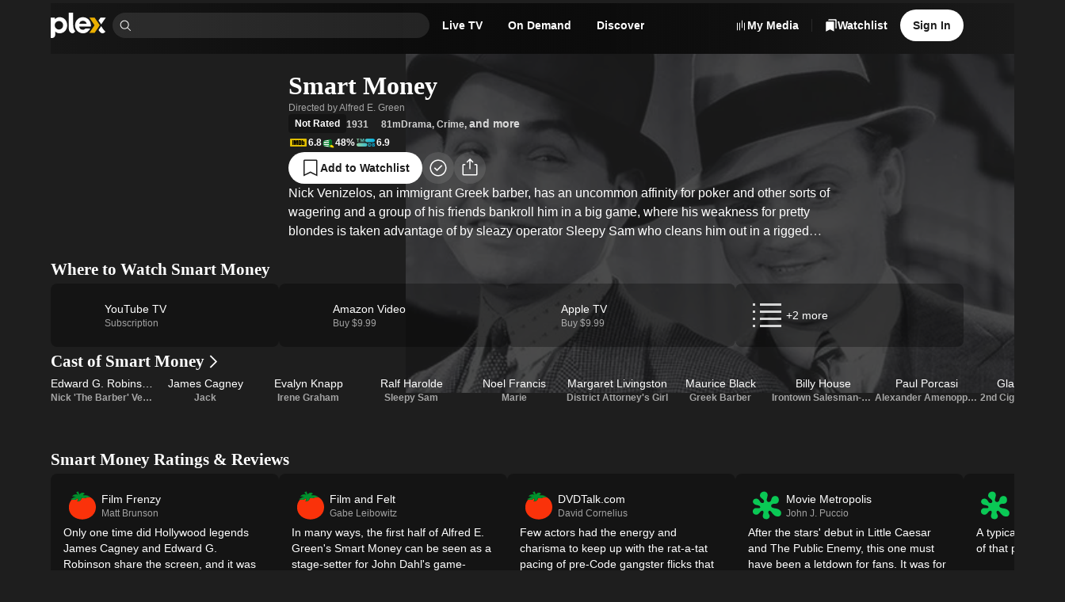

--- FILE ---
content_type: text/css
request_url: https://watch.plex.tv/_next/static/chunks/2a1dfde26646338e.css
body_size: 704
content:
._1fh5d4i0{background-color:var(--color-background-card);box-shadow:var(--shadow-low);transition:transform var(--duration-fast);flex-shrink:0;display:flex;position:relative;overflow:hidden}._1fh5d4i1{border-radius:var(--border-radius-max)}._1fh5d4i2{border-radius:var(--border-radius-m)}._1fh5d4i3{box-shadow:0 0 0 var(--size-focusRing)var(--color-keyboard-focus)}._1fh5d4i5{box-shadow:0 0 0 2px var(--color-background-focus)}._1fh5d4i7{box-shadow:inset 0 0 0 2px var(--color-text-on-focus)}._1fh5d4i8{border-radius:var(--border-radius-max)}._1fh5d4i9{border-radius:var(--border-radius-m)}
._1r30c240{transition:transform var(--duration-slow);justify-content:stretch;align-items:stretch;display:flex;position:absolute;inset:0}._1r30c242{transform:scale(1.03)}._1r30c240>div,._1r30c240>span,._1r30c240>img{flex-grow:1}@media (prefers-reduced-motion){._1r30c242{transform:none}}
@keyframes _1h3mtdz0{0%{opacity:0}60%{opacity:0}to{opacity:1}}._1h3mtdz1{max-width:100%;font-family:var(--font-body-1-font-family);font-weight:var(--font-body-1-font-weight);line-height:1.5}._1h3mtdz3{animation:1s _1h3mtdz0}
.aiglaa0{border-radius:var(--border-radius-max);position:relative;overflow:hidden;-webkit-transform:translate(0,0)}.aiglaa1{background-color:var(--color-surface-background-100);height:100%}.aiglaa2{border-radius:var(--border-radius-max);background-color:var(--color-background-accent);width:100%;height:100%;transition:transform var(--duration-slow)ease-in-out;position:absolute;bottom:0}
._1mcyqow0,._1mcyqow1{position:relative}._1mcyqow2{justify-content:center;align-items:center;display:none;position:absolute;inset:0;container-type:size}._1mcyqow3{background-color:var(--color-surface-background-60);width:100%;height:100%;display:none;position:absolute;inset:0}._1mcyqow4{font-size:32px}._1mcyqow5{margin:var(--size-xxs);display:flex;position:absolute;bottom:0;right:0}._1mcyqow6{bottom:var(--size-xs)}._1mcyqow8{background:linear-gradient(#0000 0%,#00000080 100%);width:100%;height:100%;display:none;position:absolute}._1mcyqow9{bottom:var(--size-xs)}button:hover ._1mcyqow2,button:focus ._1mcyqow2,a:hover ._1mcyqow2,a:focus ._1mcyqow2,._1mcyqow0._1mcyqow1>._1mcyqow2,.hovered>._1mcyqow0>._1mcyqow2,.focused>._1mcyqow0>._1mcyqow2,button:hover ._1mcyqow8,button:focus ._1mcyqow8,a:hover ._1mcyqow8,a:focus ._1mcyqow8,._1mcyqow0._1mcyqow1>._1mcyqow8,.hovered>._1mcyqow0>._1mcyqow8,.focused>._1mcyqow0>._1mcyqow8,button:hover ._1mcyqow3,button:focus ._1mcyqow3,a:hover ._1mcyqow3,a:focus ._1mcyqow3,._1mcyqow0._1mcyqow1>._1mcyqow3,.hovered>._1mcyqow0>._1mcyqow3,.focused>._1mcyqow0>._1mcyqow3{display:flex}._1mcyqowa{margin:var(--size-xxs);height:var(--size-xxs);position:absolute;bottom:0;left:0;right:0;overflow:hidden}._1mcyqowb{padding:var(--size-xs);border-radius:var(--border-radius-s);border-top-left-radius:0;border-top-right-radius:0;border-bottom-right-radius:0;display:flex;position:absolute;top:0;right:0}._1mcyqowd{background-color:var(--color-surface-background-80);color:var(--color-text-primary)}._1mcyqowe{background-color:var(--color-background-alert);color:var(--color-text-on-alert)}@supports (container-type:size){._1mcyqow4{font-size:calc(30*min(1cqw,1cqh))}}


--- FILE ---
content_type: text/css
request_url: https://watch.plex.tv/_next/static/chunks/af2f5285b3ef673e.css
body_size: 117
content:
.LumaCustomListCard-module___k3GMq__container{border-radius:var(--border-radius-m);background-color:var(--color-background-card);position:relative;overflow:hidden}.LumaCustomListCard-module___k3GMq__container:hover{box-shadow:0 0 0 2px var(--color-background-focus)}.LumaCustomListCard-module___k3GMq__moderation{top:var(--size-s);right:var(--size-s);position:absolute}.LumaCustomListCard-module___k3GMq__link{border-radius:var(--border-radius-m);position:absolute;inset:0}
.LumaFriendRequestCard-module__pGx-Da__container{border-radius:var(--border-radius-m);background-color:var(--color-background-card);justify-content:center;align-items:center;display:flex;overflow:hidden}.LumaFriendRequestCard-module__pGx-Da__container:hover{background-color:var(--color-primary-background-5)}
.bplr0o0{padding:var(--size-m);background-color:var(--color-background-card);border-radius:var(--border-radius-m);display:inline-flex;overflow:hidden}.bplr0o0:hover{box-shadow:0 0 0 2px var(--color-background-focus)}


--- FILE ---
content_type: text/css
request_url: https://watch.plex.tv/_next/static/chunks/e550025bed25f8cd.css
body_size: 1310
content:
._1hdy3d80{overflow:hidden}._1hdy3d81{flex:0 0 100%;min-width:0;overflow:hidden}._1hdy3d82{background-color:var(--color-primary-foreground-30);width:var(--size-s);height:var(--size-s);border-radius:var(--border-radius-max);transition:background-color var(--duration-slow),transform var(--duration-slow);margin:var(--size-xxs)0;transform:scale(1)}._1hdy3d83{background-color:var(--color-highlight-focus);transform:scale(1.5)}
._6r6o6c3{--_6r6o6c0:auto;--_6r6o6c1:var(--layout-page-padding-x);--_6r6o6c2:var(--layout-page-padding-y);max-width:1920px;min-height:300px;padding-top:0;padding-right:var(--_6r6o6c1);padding-bottom:var(--_6r6o6c2);padding-left:var(--_6r6o6c1);flex-direction:column;align-items:center;display:flex;position:relative}._6r6o6c4,._6r6o6c5{width:min(100vw,900px);height:55.5556vw;position:relative;inset:0;mask-image:linear-gradient(#000 0% 40%,#0003 80%,#0000 100%)}._6r6o6c6{text-align:center;z-index:1;justify-content:center;align-items:center;width:100%;max-width:512px;display:flex}._6r6o6c9{max-width:var(--layout-page-content-width);align-items:flex-end;width:400px;display:flex}@media (min-width:901px){._6r6o6c3{--_6r6o6c0:calc(100vw/3);min-height:var(--_6r6o6c0);padding-top:var(--_6r6o6c2);justify-content:center;align-items:flex-start}._6r6o6c4{top:0;left:unset;width:calc(var(--_6r6o6c0)*1.9);height:var(--_6r6o6c0);opacity:.7;position:absolute;right:0;mask-image:url([data-uri]);mask-size:100% 111%}._6r6o6c5{height:var(--size-xxl)}._6r6o6c6{text-align:left;justify-content:flex-start;width:70%;max-width:100%}._6r6o6c7{width:75%}._6r6o6c8{right:var(--_6r6o6c1);bottom:var(--_6r6o6c2);position:absolute}}@media (min-width:1921px){._6r6o6c3{--_6r6o6c0:calc(1920px/3)}}@media (max-width:900px){._6r6o6c6{margin-top:-16.6667vw}._6r6o6c9{justify-content:center;width:66.6667vw}}@media (min-width:1201px){._6r6o6c7{width:60%}}
.LumaCallout-module__RkLIpW__container{border-radius:var(--border-radius-m);background-color:var(--color-primary-background-10);padding:var(--size-xxl)}


--- FILE ---
content_type: text/javascript
request_url: https://watch.plex.tv/_next/static/chunks/b181f2bf625b024a.js
body_size: 12314
content:
(globalThis.TURBOPACK||(globalThis.TURBOPACK=[])).push(["object"==typeof document?document.currentScript:void 0,459180,e=>{e.v({container:"LumaCallout-module__RkLIpW__container"})},733884,e=>{e.v({container:"LumaCustomListCard-module___k3GMq__container",link:"LumaCustomListCard-module___k3GMq__link",moderation:"LumaCustomListCard-module___k3GMq__moderation"})},764678,e=>{e.v({container:"LumaFriendRequestCard-module__pGx-Da__container"})},370841,e=>{"use strict";var t=e.i(856716),n=e.i(717364),r=e.i(631977),i=e.i(631374),o=e.i(171237),a=e.i(7284);let l={active:!0,breakpoints:{},delay:4e3,jump:!1,playOnInit:!0,stopOnFocusIn:!0,stopOnInteraction:!0,stopOnMouseEnter:!1,stopOnLastSnap:!1,rootNode:null};function u(e={}){let t,n,r,i,o=null,a=0,c=!1,s=!1,d=!1,f=!1;function m(){if(!r){if(h()){d=!0;return}c||n.emit("autoplay:play"),function(){let{ownerWindow:e}=n.internalEngine();e.clearTimeout(a),a=e.setTimeout(j,i[n.selectedScrollSnap()]),o=new Date().getTime(),n.emit("autoplay:timerset")}(),c=!0}}function p(){r||(c&&n.emit("autoplay:stop"),function(){let{ownerWindow:e}=n.internalEngine();e.clearTimeout(a),a=0,o=null,n.emit("autoplay:timerstopped")}(),c=!1)}function g(){if(h())return d=c,p();d&&m()}function h(){let{ownerDocument:e}=n.internalEngine();return"hidden"===e.visibilityState}function x(){s||p()}function y(){s||m()}function v(){s=!0,p()}function b(){s=!1,m()}function j(){let{index:e}=n.internalEngine(),r=e.clone().add(1).get(),i=n.scrollSnapList().length-1,o=t.stopOnLastSnap&&r===i;if(n.canScrollNext()?n.scrollNext(f):n.scrollTo(0,f),n.emit("autoplay:select"),o)return p();m()}return{name:"autoplay",options:e,init:function(o,a){var c,s,d,h;let j,E;n=o;let{mergeOptions:S,optionsAtMedia:w}=a,k=S(l,u.globalOptions);if(t=w(S(k,e)),n.scrollSnapList().length<=1)return;f=t.jump,r=!1,c=n,s=t.delay,j=c.scrollSnapList(),i="number"==typeof s?j.map(()=>s):s(j,c);let{eventStore:L,ownerDocument:C}=n.internalEngine(),T=!!n.internalEngine().options.watchDrag,O=(d=n,h=t.rootNode,E=d.rootNode(),h&&h(E)||E);L.add(C,"visibilitychange",g),T&&n.on("pointerDown",x),T&&!t.stopOnInteraction&&n.on("pointerUp",y),t.stopOnMouseEnter&&L.add(O,"mouseenter",v),t.stopOnMouseEnter&&!t.stopOnInteraction&&L.add(O,"mouseleave",b),t.stopOnFocusIn&&n.on("slideFocusStart",p),t.stopOnFocusIn&&!t.stopOnInteraction&&L.add(n.containerNode(),"focusout",m),t.playOnInit&&m()},destroy:function(){n.off("pointerDown",x).off("pointerUp",y).off("slideFocusStart",p),p(),r=!0,c=!1},play:function(e){void 0!==e&&(f=e),m()},stop:function(){c&&p()},reset:function(){c&&m()},isPlaying:function(){return c},timeUntilNext:function(){return o?i[n.selectedScrollSnap()]-(new Date().getTime()-o):null}}}u.globalOptions=void 0;var c=e.i(487997);function s(e){return"[object Object]"===Object.prototype.toString.call(e)||Array.isArray(e)}function d(e,t){let n=Object.keys(e),r=Object.keys(t);return n.length===r.length&&JSON.stringify(Object.keys(e.breakpoints||{}))===JSON.stringify(Object.keys(t.breakpoints||{}))&&n.every(n=>{let r=e[n],i=t[n];return"function"==typeof r?`${r}`==`${i}`:s(r)&&s(i)?d(r,i):r===i})}function f(e){return e.concat().sort((e,t)=>e.name>t.name?1:-1).map(e=>e.options)}function m(e){return"number"==typeof e}function p(e){return"string"==typeof e}function g(e){return"boolean"==typeof e}function h(e){return"[object Object]"===Object.prototype.toString.call(e)}function x(e){return Math.abs(e)}function y(e){return Math.sign(e)}function v(e){return S(e).map(Number)}function b(e){return e[j(e)]}function j(e){return Math.max(0,e.length-1)}function E(e,t=0){return Array.from(Array(e),(e,n)=>t+n)}function S(e){return Object.keys(e)}function w(e,t){return void 0!==t.MouseEvent&&e instanceof t.MouseEvent}function k(){let e=[],t={add:function(n,r,i,o={passive:!0}){let a;return"addEventListener"in n?(n.addEventListener(r,i,o),a=()=>n.removeEventListener(r,i,o)):(n.addListener(i),a=()=>n.removeListener(i)),e.push(a),t},clear:function(){e=e.filter(e=>e())}};return t}function L(e=0,t=0){let n=x(e-t);function r(n){return n<e||n>t}return{length:n,max:t,min:e,constrain:function(n){return r(n)?n<e?e:t:n},reachedAny:r,reachedMax:function(e){return e>t},reachedMin:function(t){return t<e},removeOffset:function(e){return n?e-n*Math.ceil((e-t)/n):e}}}function C(e){let t=e;function n(e){return m(e)?e:e.get()}return{get:function(){return t},set:function(e){t=n(e)},add:function(e){t+=n(e)},subtract:function(e){t-=n(e)}}}function T(e,t){let n="x"===e.scroll?function(e){return`translate3d(${e}px,0px,0px)`}:function(e){return`translate3d(0px,${e}px,0px)`},r=t.style,i=null,o=!1;return{clear:function(){!o&&(r.transform="",t.getAttribute("style")||t.removeAttribute("style"))},to:function(t){if(o)return;let a=Math.round(100*e.direction(t))/100;a!==i&&(r.transform=n(a),i=a)},toggleActive:function(e){o=!e}}}let O={align:"center",axis:"x",container:null,slides:null,containScroll:"trimSnaps",direction:"ltr",slidesToScroll:1,inViewThreshold:0,breakpoints:{},dragFree:!1,dragThreshold:10,loop:!1,skipSnaps:!1,duration:25,startIndex:0,active:!0,watchDrag:!0,watchResize:!0,watchSlides:!0,watchFocus:!0};function A(e,t,n){let r,i,o,a,l,u,c,s,d=e.ownerDocument,f=d.defaultView,M=function(e){function t(e,t){return function e(t,n){return[t,n].reduce((t,n)=>(S(n).forEach(r=>{let i=t[r],o=n[r],a=h(i)&&h(o);t[r]=a?e(i,o):o}),t),{})}(e,t||{})}return{mergeOptions:t,optionsAtMedia:function(n){let r=n.breakpoints||{},i=S(r).filter(t=>e.matchMedia(t).matches).map(e=>r[e]).reduce((e,n)=>t(e,n),{});return t(n,i)},optionsMediaQueries:function(t){return t.map(e=>S(e.breakpoints||{})).reduce((e,t)=>e.concat(t),[]).map(e.matchMedia)}}}(f),I=(s=[],{init:function(e,t){return(s=t.filter(({options:e})=>!1!==M.optionsAtMedia(e).active)).forEach(t=>t.init(e,M)),t.reduce((e,t)=>Object.assign(e,{[t.name]:t}),{})},destroy:function(){s=s.filter(e=>e.destroy())}}),_=k(),N=(i={},o={init:function(e){r=e},emit:function(e){return(i[e]||[]).forEach(t=>t(r,e)),o},off:function(e,t){return i[e]=(i[e]||[]).filter(e=>e!==t),o},on:function(e,t){return i[e]=(i[e]||[]).concat([t]),o},clear:function(){i={}}}),{mergeOptions:F,optionsAtMedia:R,optionsMediaQueries:D}=M,{on:z,off:P,emit:B}=N,q=!1,U=F(O,A.globalOptions),H=F(U),V=[];function $(t,n){q||(H=R(U=F(U,t)),V=n||V,function(){let{container:t,slides:n}=H;u=(p(t)?e.querySelector(t):t)||e.children[0];let r=p(n)?u.querySelectorAll(n):n;c=[].slice.call(r||u.children)}(),a=function t(n){let r=function(e,t,n,r,i,o,a){var l,u;let c,s,d,f,h,O,A,M,I,_,N,F,R,D,{align:z,axis:P,direction:B,startIndex:q,loop:U,duration:H,dragFree:V,dragThreshold:$,inViewThreshold:G,slidesToScroll:K,skipSnaps:W,containScroll:X,watchResize:J,watchSlides:Q,watchDrag:Y,watchFocus:Z}=o,ee={measure:function(e){let{offsetTop:t,offsetLeft:n,offsetWidth:r,offsetHeight:i}=e;return{top:t,right:n+r,bottom:t+i,left:n,width:r,height:i}}},et=ee.measure(t),en=n.map(ee.measure),er=(s="rtl"===B,f=(d="y"===P)||!s?1:-1,h=d?"top":s?"right":"left",O=d?"bottom":s?"left":"right",{scroll:d?"y":"x",cross:d?"x":"y",startEdge:h,endEdge:O,measureSize:function(e){let{height:t,width:n}=e;return d?t:n},direction:function(e){return e*f}}),ei=er.measureSize(et),eo={measure:function(e){return e/100*ei}},ea=(l=z,u=ei,c={start:function(){return 0},center:function(e){return(u-e)/2},end:function(e){return u-e}},{measure:function(e,t){return p(l)?c[l](e):l(u,e,t)}}),el=!U&&!!X,{slideSizes:eu,slideSizesWithGaps:ec,startGap:es,endGap:ed}=function(e,t,n,r,i,o){let{measureSize:a,startEdge:l,endEdge:u}=e,c=n[0]&&i,s=function(){if(!c)return 0;let e=n[0];return x(t[l]-e[l])}(),d=c?parseFloat(o.getComputedStyle(b(r)).getPropertyValue(`margin-${u}`)):0,f=n.map(a),m=n.map((e,t,n)=>{let r=t===j(n);return t?r?f[t]+d:n[t+1][l]-e[l]:f[t]+s}).map(x);return{slideSizes:f,slideSizesWithGaps:m,startGap:s,endGap:d}}(er,et,en,n,U||!!X,i),ef=function(e,t,n,r,i,o,a,l,u){let{startEdge:c,endEdge:s,direction:d}=e,f=m(n);return{groupSlides:function(e){return f?v(e).filter(e=>e%n==0).map(t=>e.slice(t,t+n)):e.length?v(e).reduce((n,u,f)=>{let m=b(n)||0,p=u===j(e),g=i[c]-o[m][c],h=i[c]-o[u][s],y=r||0!==m?0:d(a),v=x(h-(!r&&p?d(l):0)-(g+y));return f&&v>t+2&&n.push(u),p&&n.push(e.length),n},[]).map((t,n,r)=>{let i=Math.max(r[n-1]||0);return e.slice(i,t)}):[]}}}(er,ei,K,U,et,en,es,ed,0),{snaps:em,snapsAligned:ep}=function(e,t,n,r,i){let{startEdge:o,endEdge:a}=e,{groupSlides:l}=i,u=l(r).map(e=>b(e)[a]-e[0][o]).map(x).map(t.measure),c=r.map(e=>n[o]-e[o]).map(e=>-x(e)),s=l(c).map(e=>e[0]).map((e,t)=>e+u[t]);return{snaps:c,snapsAligned:s}}(er,ea,et,en,ef),eg=-b(em)+b(ec),{snapsContained:eh,scrollContainLimit:ex}=function(e,t,n,r,i){let o,a,l=L(-t+e,0),u=n.map((e,t)=>{let{min:r,max:i}=l,o=l.constrain(e),a=t===j(n);return t?a||function(e,t){return 1>=x(e-t)}(r,o)?r:function(e,t){return 1>=x(e-t)}(i,o)?i:o:i}).map(e=>parseFloat(e.toFixed(3))),c=(o=u[0],a=b(u),L(u.lastIndexOf(o),u.indexOf(a)+1));return{snapsContained:function(){if(t<=e+2)return[l.max];if("keepSnaps"===r)return u;let{min:n,max:i}=c;return u.slice(n,i)}(),scrollContainLimit:c}}(ei,eg,ep,X,0),ey=el?eh:ep,{limit:ev}=(A=ey[0],{limit:L(U?A-eg:b(ey),A)}),eb=function e(t,n,r){let{constrain:i}=L(0,t),o=t+1,a=l(n);function l(e){return r?x((o+e)%o):i(e)}function u(){return e(t,a,r)}let c={get:function(){return a},set:function(e){return a=l(e),c},add:function(e){return u().set(a+e)},clone:u};return c}(j(ey),q,U),ej=eb.clone(),eE=v(n),eS=function(e,t,n,r){let i=k(),o=1e3/60,a=null,l=0,u=0;function c(e){if(!u)return;a||(a=e,n(),n());let i=e-a;for(a=e,l+=i;l>=o;)n(),l-=o;r(l/o),u&&(u=t.requestAnimationFrame(c))}function s(){t.cancelAnimationFrame(u),a=null,l=0,u=0}return{init:function(){i.add(e,"visibilitychange",()=>{e.hidden&&(a=null,l=0)})},destroy:function(){s(),i.clear()},start:function(){u||(u=t.requestAnimationFrame(c))},stop:s,update:n,render:r}}(r,i,()=>(({dragHandler:e,scrollBody:t,scrollBounds:n,options:{loop:r}})=>{r||n.constrain(e.pointerDown()),t.seek()})(eD),e=>(({scrollBody:e,translate:t,location:n,offsetLocation:r,previousLocation:i,scrollLooper:o,slideLooper:a,dragHandler:l,animation:u,eventHandler:c,scrollBounds:s,options:{loop:d}},f)=>{let m=e.settled(),p=!s.shouldConstrain(),g=d?m:m&&p,h=g&&!l.pointerDown();h&&u.stop();let x=n.get()*f+i.get()*(1-f);r.set(x),d&&(o.loop(e.direction()),a.loop()),t.to(r.get()),h&&c.emit("settle"),g||c.emit("scroll")})(eD,e)),ew=ey[eb.get()],ek=C(ew),eL=C(ew),eC=C(ew),eT=C(ew),eO=function(e,t,n,r,i,o){let a=0,l=0,u=i,c=.68,s=e.get(),d=0;function f(e){return u=e,p}function m(e){return c=e,p}let p={direction:function(){return l},duration:function(){return u},velocity:function(){return a},seek:function(){let t=r.get()-e.get(),i=0;return u?(n.set(e),a+=t/u,a*=c,s+=a,e.add(a),i=s-d):(a=0,n.set(r),e.set(r),i=t),l=y(i),d=s,p},settled:function(){return .001>x(r.get()-t.get())},useBaseFriction:function(){return m(.68)},useBaseDuration:function(){return f(i)},useFriction:m,useDuration:f};return p}(ek,eC,eL,eT,H,0),eA=function(e,t,n,r,i){let{reachedAny:o,removeOffset:a,constrain:l}=r;function u(e){return e.concat().sort((e,t)=>x(e)-x(t))[0]}function c(t,r){let i=[t,t+n,t-n];if(!e)return t;if(!r)return u(i);let o=i.filter(e=>y(e)===r);return o.length?u(o):b(i)-n}return{byDistance:function(n,r){let u=i.get()+n,{index:s,distance:d}=function(n){let r=e?a(n):l(n),{index:i}=t.map((e,t)=>({diff:c(e-r,0),index:t})).sort((e,t)=>x(e.diff)-x(t.diff))[0];return{index:i,distance:r}}(u),f=!e&&o(u);if(!r||f)return{index:s,distance:n};let m=n+c(t[s]-d,0);return{index:s,distance:m}},byIndex:function(e,n){let r=c(t[e]-i.get(),n);return{index:e,distance:r}},shortcut:c}}(U,ey,eg,ev,eT),eM=function(e,t,n,r,i,o,a){function l(i){let l=i.distance,u=i.index!==t.get();o.add(l),l&&(r.duration()?e.start():(e.update(),e.render(1),e.update())),u&&(n.set(t.get()),t.set(i.index),a.emit("select"))}return{distance:function(e,t){l(i.byDistance(e,t))},index:function(e,n){let r=t.clone().set(e);l(i.byIndex(r.get(),n))}}}(eS,eb,ej,eO,eA,eT,a),eI=function(e){let{max:t,length:n}=e;return{get:function(e){return n?-((e-t)/n):0}}}(ev),e_=k(),eN=(I={},_=null,N=null,F=!1,{init:function(){M=new IntersectionObserver(e=>{F||(e.forEach(e=>{I[n.indexOf(e.target)]=e}),_=null,N=null,a.emit("slidesInView"))},{root:t.parentElement,threshold:G}),n.forEach(e=>M.observe(e))},destroy:function(){M&&M.disconnect(),F=!0},get:function(e=!0){if(e&&_)return _;if(!e&&N)return N;let t=S(I).reduce((t,n)=>{let r=parseInt(n),{isIntersecting:i}=I[r];return(e&&i||!e&&!i)&&t.push(r),t},[]);return e&&(_=t),e||(N=t),t}}),{slideRegistry:eF}=function(e,t,n,r,i,o){let a,{groupSlides:l}=i,{min:u,max:c}=r;return{slideRegistry:(a=l(o),1===n.length?[o]:e&&"keepSnaps"!==t?a.slice(u,c).map((e,t,n)=>{let r=t===j(n);return t?r?E(j(o)-b(n)[0]+1,b(n)[0]):e:E(b(n[0])+1)}):a)}}(el,X,ey,ex,ef,eE),eR=function(e,t,n,r,i,o,a,l){let u={passive:!0,capture:!0},c=0;function s(e){"Tab"===e.code&&(c=new Date().getTime())}return{init:function(d){l&&(o.add(document,"keydown",s,!1),t.forEach((t,s)=>{o.add(t,"focus",t=>{(g(l)||l(d,t))&&function(t){if(new Date().getTime()-c>10)return;a.emit("slideFocusStart"),e.scrollLeft=0;let o=n.findIndex(e=>e.includes(t));m(o)&&(i.useDuration(0),r.index(o,0),a.emit("slideFocus"))}(s)},u)}))}}}(e,n,eF,eM,eO,e_,a,Z),eD={ownerDocument:r,ownerWindow:i,eventHandler:a,containerRect:et,slideRects:en,animation:eS,axis:er,dragHandler:function(e,t,n,r,i,o,a,l,u,c,s,d,f,m,p,h,v,b,j){let{cross:E,direction:S}=e,C=["INPUT","SELECT","TEXTAREA"],T={passive:!1},O=k(),A=k(),M=L(50,225).constrain(m.measure(20)),I={mouse:300,touch:400},_={mouse:500,touch:600},N=p?43:25,F=!1,R=0,D=0,z=!1,P=!1,B=!1,q=!1;function U(e){if(!w(e,r)&&e.touches.length>=2)return H(e);let t=o.readPoint(e),n=o.readPoint(e,E),a=x(t-R),u=x(n-D);if(!P&&!q&&(!e.cancelable||!(P=a>u)))return H(e);let s=o.pointerMove(e);a>h&&(B=!0),c.useFriction(.3).useDuration(.75),l.start(),i.add(S(s)),e.preventDefault()}function H(e){var t;let n,r,i=s.byDistance(0,!1).index!==d.get(),a=o.pointerUp(e)*(p?_:I)[q?"mouse":"touch"],l=(t=S(a),n=d.add(-1*y(t)),r=s.byDistance(t,!p).distance,p||x(t)<M?r:v&&i?.5*r:s.byIndex(n.get(),0).distance),m=function(e,t){var n,r;if(0===e||0===t||x(e)<=x(t))return 0;let i=(n=x(e),r=x(t),x(n-r));return x(i/e)}(a,l);P=!1,z=!1,A.clear(),c.useDuration(N-10*m).useFriction(.68+m/50),u.distance(l,!p),q=!1,f.emit("pointerUp")}function V(e){B&&(e.stopPropagation(),e.preventDefault(),B=!1)}return{init:function(e){j&&O.add(t,"dragstart",e=>e.preventDefault(),T).add(t,"touchmove",()=>void 0,T).add(t,"touchend",()=>void 0).add(t,"touchstart",l).add(t,"mousedown",l).add(t,"touchcancel",H).add(t,"contextmenu",H).add(t,"click",V,!0);function l(l){(g(j)||j(e,l))&&function(e){let l,u=w(e,r);if((q=u,B=p&&u&&!e.buttons&&F,F=x(i.get()-a.get())>=2,!u||0===e.button)&&(l=e.target.nodeName||"",!C.includes(l))){let r;z=!0,o.pointerDown(e),c.useFriction(0).useDuration(0),i.set(a),r=q?n:t,A.add(r,"touchmove",U,T).add(r,"touchend",H).add(r,"mousemove",U,T).add(r,"mouseup",H),R=o.readPoint(e),D=o.readPoint(e,E),f.emit("pointerDown")}}(l)}},destroy:function(){O.clear(),A.clear()},pointerDown:function(){return z}}}(er,e,r,i,eT,function(e,t){let n,r;function i(e){return e.timeStamp}function o(n,r){let i=r||e.scroll,o=`client${"x"===i?"X":"Y"}`;return(w(n,t)?n:n.touches[0])[o]}return{pointerDown:function(e){return n=e,r=e,o(e)},pointerMove:function(e){let t=o(e)-o(r),a=i(e)-i(n)>170;return r=e,a&&(n=e),t},pointerUp:function(e){if(!n||!r)return 0;let t=o(r)-o(n),a=i(e)-i(n),l=i(e)-i(r)>170,u=t/a;return a&&!l&&x(u)>.1?u:0},readPoint:o}}(er,i),ek,eS,eM,eO,eA,eb,a,eo,V,$,W,0,Y),eventStore:e_,percentOfView:eo,index:eb,indexPrevious:ej,limit:ev,location:ek,offsetLocation:eC,previousLocation:eL,options:o,resizeHandler:function(e,t,n,r,i,o,a){let l,u,c=[e].concat(r),s=[],d=!1;function f(e){return i.measureSize(a.measure(e))}return{init:function(i){o&&(u=f(e),s=r.map(f),l=new ResizeObserver(n=>{(g(o)||o(i,n))&&function(n){for(let o of n){if(d)return;let n=o.target===e,a=r.indexOf(o.target),l=n?u:s[a];if(x(f(n?e:r[a])-l)>=.5){i.reInit(),t.emit("resize");break}}}(n)}),n.requestAnimationFrame(()=>{c.forEach(e=>l.observe(e))}))},destroy:function(){d=!0,l&&l.disconnect()}}}(t,a,i,n,er,J,ee),scrollBody:eO,scrollBounds:function(e,t,n,r,i){let o=i.measure(10),a=i.measure(50),l=L(.1,.99),u=!1;function c(){return!u&&!!e.reachedAny(n.get())&&!!e.reachedAny(t.get())}return{shouldConstrain:c,constrain:function(i){if(!c())return;let u=e.reachedMin(t.get())?"min":"max",s=x(e[u]-t.get()),d=n.get()-t.get(),f=l.constrain(s/a);n.subtract(d*f),!i&&x(d)<o&&(n.set(e.constrain(n.get())),r.useDuration(25).useBaseFriction())},toggleActive:function(e){u=!e}}}(ev,eC,eT,eO,eo),scrollLooper:function(e,t,n,r){let{reachedMin:i,reachedMax:o}=L(t.min+.1,t.max+.1);return{loop:function(t){if(!(1===t?o(n.get()):-1===t&&i(n.get())))return;let a=-1*t*e;r.forEach(e=>e.add(a))}}}(eg,ev,eC,[ek,eC,eL,eT]),scrollProgress:eI,scrollSnapList:ey.map(eI.get),scrollSnaps:ey,scrollTarget:eA,scrollTo:eM,slideLooper:function(e,t,n,r,i,o,a,l,u){let c=v(i),s=v(i).reverse(),d=p(m(s,a[0]),n,!1).concat(p(m(c,t-a[0]-1),-n,!0));function f(e,t){return e.reduce((e,t)=>e-i[t],t)}function m(e,t){return e.reduce((e,n)=>f(e,t)>0?e.concat([n]):e,[])}function p(i,a,c){let s=o.map((e,n)=>({start:e-r[n]+.5+a,end:e+t-.5+a}));return i.map(t=>{let r=c?0:-n,i=c?n:0,o=s[t][c?"end":"start"];return{index:t,loopPoint:o,slideLocation:C(-1),translate:T(e,u[t]),target:()=>l.get()>o?r:i}})}return{canLoop:function(){return d.every(({index:e})=>.1>=f(c.filter(t=>t!==e),t))},clear:function(){d.forEach(e=>e.translate.clear())},loop:function(){d.forEach(e=>{let{target:t,translate:n,slideLocation:r}=e,i=t();i!==r.get()&&(n.to(i),r.set(i))})},loopPoints:d}}(er,ei,eg,eu,ec,em,ey,eC,n),slideFocus:eR,slidesHandler:(D=!1,{init:function(e){Q&&(R=new MutationObserver(t=>{!D&&(g(Q)||Q(e,t))&&function(t){for(let n of t)if("childList"===n.type){e.reInit(),a.emit("slidesChanged");break}}(t)})).observe(t,{childList:!0})},destroy:function(){R&&R.disconnect(),D=!0}}),slidesInView:eN,slideIndexes:eE,slideRegistry:eF,slidesToScroll:ef,target:eT,translate:T(er,t)};return eD}(e,u,c,d,f,n,N);return n.loop&&!r.slideLooper.canLoop()?t(Object.assign({},n,{loop:!1})):r}(H),D([U,...V.map(({options:e})=>e)]).forEach(e=>_.add(e,"change",G)),H.active&&(a.translate.to(a.location.get()),a.animation.init(),a.slidesInView.init(),a.slideFocus.init(J),a.eventHandler.init(J),a.resizeHandler.init(J),a.slidesHandler.init(J),a.options.loop&&a.slideLooper.loop(),u.offsetParent&&c.length&&a.dragHandler.init(J),l=I.init(J,V)))}function G(e,t){let n=X();K(),$(F({startIndex:n},e),t),N.emit("reInit")}function K(){a.dragHandler.destroy(),a.eventStore.clear(),a.translate.clear(),a.slideLooper.clear(),a.resizeHandler.destroy(),a.slidesHandler.destroy(),a.slidesInView.destroy(),a.animation.destroy(),I.destroy(),_.clear()}function W(e,t,n){H.active&&!q&&(a.scrollBody.useBaseFriction().useDuration(!0===t?0:H.duration),a.scrollTo.index(e,n||0))}function X(){return a.index.get()}let J={canScrollNext:function(){return a.index.add(1).get()!==X()},canScrollPrev:function(){return a.index.add(-1).get()!==X()},containerNode:function(){return u},internalEngine:function(){return a},destroy:function(){q||(q=!0,_.clear(),K(),N.emit("destroy"),N.clear())},off:P,on:z,emit:B,plugins:function(){return l},previousScrollSnap:function(){return a.indexPrevious.get()},reInit:G,rootNode:function(){return e},scrollNext:function(e){W(a.index.add(1).get(),e,-1)},scrollPrev:function(e){W(a.index.add(-1).get(),e,1)},scrollProgress:function(){return a.scrollProgress.get(a.offsetLocation.get())},scrollSnapList:function(){return a.scrollSnapList},scrollTo:W,selectedScrollSnap:X,slideNodes:function(){return c},slidesInView:function(){return a.slidesInView.get()},slidesNotInView:function(){return a.slidesInView.get(!1)}};return $(t,n),setTimeout(()=>N.emit("init"),0),J}function M(e={},t=[]){let n=(0,c.useRef)(e),r=(0,c.useRef)(t),[i,o]=(0,c.useState)(),[a,l]=(0,c.useState)(),u=(0,c.useCallback)(()=>{i&&i.reInit(n.current,r.current)},[i]);return(0,c.useEffect)(()=>{d(n.current,e)||(n.current=e,u())},[e,u]),(0,c.useEffect)(()=>{!function(e,t){if(e.length!==t.length)return!1;let n=f(e),r=f(t);return n.every((e,t)=>d(e,r[t]))}(r.current,t)&&(r.current=t,u())},[t,u]),(0,c.useEffect)(()=>{if("u">typeof window&&window.document&&window.document.createElement&&a){A.globalOptions=M.globalOptions;let e=A(a,n.current,r.current);return o(e),()=>e.destroy()}o(void 0)},[a,o]),[l,i]}A.globalOptions=void 0,M.globalOptions=void 0;var I=e.i(469613),_=e.i(756407),N=e.i(904155),F=e.i(184928);let R=(0,c.forwardRef)(function({children:e,accessibilityLabel:t,autoPlayInterval:n,loop:r=!0,navigationAccessibilityLabel:i,...o},l){let{ref:s,isVisible:d}=(0,F.useElementVisibility)({threshold:.5}),[f,m]=M({loop:r},[u({active:void 0!==n,delay:n??0})]),{scrollSnaps:p,selectedIndex:g,onPress:h}=(e=>{let[t,n]=(0,c.useState)(0),[r,i]=(0,c.useState)([]),o=(0,c.useCallback)(t=>{e?.scrollTo(t)},[e]),a=(0,c.useCallback)(e=>{i(e.scrollSnapList())},[]),l=(0,c.useCallback)(e=>{n(e.selectedScrollSnap())},[]);return(0,c.useEffect)(()=>{if(e)return a(e),l(e),e.on("reInit",a).on("reInit",l).on("select",l),()=>{e.off("reInit",a),e.off("reInit",l),e.off("select",l)}},[e,a,l]),{selectedIndex:t,scrollSnaps:r,onPress:o}})(m),x=(0,c.useCallback)(e=>{f?.(e),s?.(e)},[f,s]),y=(0,c.useCallback)(e=>()=>h(e),[h]),v=(0,c.useCallback)(()=>{d||m?.plugins().autoplay.play()},[m,d]);return c.default.createElement("div",{ref:l,...o},c.default.createElement("div",{ref:x,"aria-label":t,"aria-roledescription":"carousel",className:"_1hdy3d80",role:"region",onTouchStart:v},c.default.createElement(I.Stack,{orientation:"horizontal"},e.map((e,t)=>c.default.createElement("div",{key:t,className:"_1hdy3d81"},e))),c.default.createElement(I.Stack,{align:"center",paddingTop:"s"},c.default.createElement(I.Stack,{gap:"s",orientation:"horizontal",verticalAlign:"center"},p.map((e,t)=>c.default.createElement(_.PrimitiveButton,{key:t,accessibilityLabel:i,"aria-current":t===g?"true":"false",className:(0,a.clsx)("_1hdy3d82",N.focusRingClassName,{_1hdy3d83:t===g}),onPress:y(t)}))))))});var D=e.i(223743),z=e.i(622393),P=e.i(185611);let B=(0,c.forwardRef)(function({attribution:e,background:t,children:n,clearLogo:r,href:i,subtitles:o,summary:a,"data-testid":l,testID:u,testID:s=l??u,title:d,...f},m){let p=["center","center","left"];return c.default.createElement("section",{...f,ref:m,className:"_6r6o6c3","data-testid":s},t?c.default.createElement("div",{className:"_6r6o6c4"},t):c.default.createElement("div",{className:"_6r6o6c5"}),c.default.createElement("div",{className:"_6r6o6c6"},c.default.createElement(I.Stack,{align:p,gap:"l",grow:!0},c.default.createElement(I.Stack,{align:p,gap:"m"},c.default.createElement(z.OptionalLink,{href:i},c.default.createElement("div",{className:"_6r6o6c9"},r||c.default.createElement(P.Text,{as:"h1",color:"primary",font:"display-2",numberOfLines:2},d))),Array.isArray(o)?c.default.createElement(I.Stack,{align:["center","center","left"],gap:"xs",orientation:"horizontal",wrap:!0},o.map((e,t)=>"string"==typeof e?c.default.createElement(P.Text,{key:t,font:"body-2"},e):e)):o),a||e?c.default.createElement(I.Stack,{gap:"xs"},a?c.default.createElement("div",{className:"_6r6o6c7"},c.default.createElement(P.Text,{font:"display-copy",numberOfLines:3},a)):null):null,e?c.default.createElement("div",{className:"_6r6o6c8"},c.default.createElement(P.Text,{color:"muted",font:"caption"},e)):null,n)))});var q=e.i(647485),U=e.i(764697),H=e.i(441799),V=e.i(800445),$=e.i(623243),G=e.i(839091),K=e.i(216072),W=e.i(475962),X=e.i(846290),J=e.i(479728),Q=e.i(988879),Y=e.i(477292),Z=e.i(831713),ee=e.i(974720);let et=["addToWatchlist","buy","buyRent","favoriteChannel","goToEpisode","goToMovie","goToSeason","goToShow","markAsUnwatched","markAsWatched","removeFromWatchlist","rent","unfavoriteChannel","watch","watchChannel","watchTrailer"];function en(e){let{background:n,clearLogo:r,title:i="",subtitles:o,link:a,...l}=(0,Y.default)(e),u=(0,c.useContext)(U.UltraBlurContext),s=(0,X.default)(n?.ultraBlur),[d,f]=(0,c.useState)(e.actions??[]),m=(0,J.default)(d,et),[p,...g]=m,h=(0,H.useDisclosureState)(),{ref:x}=(0,W.default)(e.metrics?.impression),{ref:y}=(0,F.useElementVisibility)({onVisible:()=>{u?.setColors?.(s)}}),v=(0,c.useCallback)(e=>{x?.(e),y?.(e)},[x,y]),b=(0,c.useCallback)(e=>{f(t=>(0,Z.default)(t,e))},[]);return(0,c.useEffect)(()=>{f(e.actions??[])},[e.actions]),(0,t.jsx)(B,{...l,...a?(0,Q.default)(a):{},ref:v,background:n?.image?(0,t.jsx)(V.default,{alt:"",fill:!0,priority:!0,sizes:"(max-width: 1920px) 100vw, (min-width: 1921px) 1920px",src:n.image.url,style:{objectPosition:"top center"}}):null,clearLogo:r?(0,t.jsx)(V.default,{alt:i,height:120,priority:!0,src:r.url,style:{objectFit:"contain",objectPosition:"bottom"},width:400}):null,subtitles:o?.map((e,n)=>(0,t.jsx)(K.default,{...e},n)),title:i,children:m.length?(0,t.jsxs)(I.Stack,{gap:"m",orientation:"horizontal",children:[p?(0,t.jsx)($.default,{action:p,color:"primary"}):null,g.length?(0,t.jsxs)(q.Menu,{isOpen:h.isOpen,onOpenChange:h.onOpenChange,children:[(0,t.jsx)(q.MenuTrigger,{children:(0,t.jsx)(D.IconButton,{accessibilityLabel:"More actions",icon:"overflow-vertical-alt"})}),(0,t.jsx)(q.MenuContent,{children:g.map(e=>(0,t.jsx)(G.default,{action:e,onActionOptimisticUpdate:b,onCloseMenu:h.onClose},(0,ee.default)(e)))})]}):null]}):null})}function er(e){let{content:n,...r}=(0,Y.default)(e);return(0,t.jsx)(R,{...r,children:n.map((e,n)=>"Hero"===e._component?(0,t.jsx)(en,{...e},e.id??n):null)})}var ei=e.i(475092),eo=e.i(459180);function ea({actions:e,description:n,id:r,queryKey:i,title:o}){let{update:a}=(0,ei.default)(i),l=(0,c.useCallback)(e=>{"dismissCallout"===e.id&&a(e=>({...e,pages:e.pages.map(e=>({...e,content:e.content.filter(e=>e?.id!==r)}))}))},[r,a]);return(0,t.jsx)("div",{className:eo.default.container,children:(0,t.jsxs)(I.Stack,{align:"center",gap:"m",children:[(0,t.jsx)(P.Text,{align:"center",color:"primary",font:"heading-1",children:o}),(0,t.jsx)(P.Text,{align:"center",color:"muted",font:"body-1",children:n}),e?.length?(0,t.jsx)(I.Stack,{align:"center",gap:"s",orientation:"horizontal",wrap:!0,children:e?.map((e,n)=>(0,t.jsx)($.default,{action:e,color:0===n?"primary":"default",onActionTrigger:l},n))}):null]})})}var el=e.i(197497),eu=e.i(193861),ec=e.i(158087),es=e.i(239186),ed=e.i(988730),ef=e.i(733884);function em(e){let{link:n,images:r,title:i,caption:o,annotationMessage:l,...u}=(0,Y.default)(e),s=(0,H.useDisclosureState)(),[d,f]=(0,c.useState)(e.actions||[]),m=(0,c.useCallback)(()=>{(0,ed.revalidatePagePath)(window.location.pathname)},[]),p=(0,c.useCallback)(e=>{f(t=>(0,Z.default)(t,e))},[]);return(0,c.useEffect)(()=>{f(e?.actions||[])},[e?.actions]),(0,t.jsx)("div",{...u,className:(0,a.clsx)(ef.default.container,N.focusRingClassName),children:(0,t.jsxs)(I.Stack,{gap:"m",padding:"s",children:[(0,t.jsx)(I.Stack,{align:"center",paddingX:"l",children:(0,t.jsx)(es.ArtworkStack,{images:r,overlapFactor:1.3,scaleFactor:2,width:120})}),l?.icon?(0,t.jsx)("div",{className:ef.default.moderation,children:(0,t.jsx)(ec.Icon,{name:l.icon})}):null,(0,t.jsxs)(I.Stack,{align:"space-between",orientation:"horizontal",children:[(0,t.jsxs)(I.Stack,{children:[(0,t.jsx)(P.Text,{color:"primary",font:"body-2",numberOfLines:1,children:i}),(0,t.jsx)(P.Text,{color:"primary",font:"body-3",numberOfLines:1,children:o})]}),(0,t.jsx)(_.PrimitiveLink,{...(0,Q.default)(n),className:(0,a.clsx)(ef.default.link,N.focusRingClassName)}),d.length>0?(0,t.jsxs)(q.Menu,{isOpen:s.isOpen,onOpenChange:s.onOpenChange,children:[(0,t.jsx)(q.MenuTrigger,{children:(0,t.jsx)(D.IconButton,{accessibilityLabel:"More actions",color:"transparent",icon:"overflow-vertical-alt",iconSize:"m"})}),(0,t.jsx)(q.MenuContent,{children:d.map(e=>(0,t.jsx)(G.default,{action:e,onActionComplete:m,onActionOptimisticUpdate:p,onCloseMenu:s.onClose},(0,ee.default)(e)))})]}):null]})]})})}var ep=e.i(459873),eg=e.i(171805),eh=e.i(595688),ex=e.i(367838),ey=e.i(764678);let ev=["acceptFriendRequest","cancelFriendRequest","followUser","rejectFriendRequest","removeFriendRequest","sendFriendRequest","unfollowUser"];function eb({actions:e,avatar:n,link:r,title:i,subtitles:o}){let l=(0,ep.useRouter)(),[u,s]=(0,c.useState)(e||[]),d=(0,J.default)(u,ev),f=(0,c.useCallback)(e=>{e.preventDefault()},[]),m=(0,c.useCallback)(e=>{s(t=>(0,eh.default)(t,e))},[]),p=(0,c.useCallback)(()=>{l.refresh()},[l]);return(0,c.useEffect)(()=>{s(e||[])},[e]),(0,t.jsx)(_.PrimitiveLink,{className:(0,a.clsx)(ey.default.container,N.focusRingClassName),...(0,Q.default)(r),children:(0,t.jsxs)(I.Stack,{gap:"m",maxHeight:160,orientation:"horizontal",padding:"m",width:350,children:[(0,t.jsx)(eg.default,{...n,sizes:(0,ex.default)("s"),width:(0,N.getTileWidthForSize)("s","avatar")}),(0,t.jsxs)(I.Stack,{gap:"s",verticalAlign:"space-between",children:[(0,t.jsxs)(I.Stack,{gap:"none",children:[(0,t.jsx)(P.Text,{color:"primary",font:"body-1",numberOfLines:1,children:i}),o?.map((e,n)=>(0,t.jsx)(P.Text,{color:"muted",font:"caption",numberOfLines:2,children:e},n))]}),(0,t.jsx)(I.Stack,{width:"fit-content",children:d.map(e=>(0,t.jsx)($.default,{action:e,size:"s",onActionComplete:p,onActionSuccess:m,onPress:f},(0,ee.default)(e)))})]})]})})}var ej="bplr0o0 t432yj0";let eE=(0,c.forwardRef)(function({children:e,verticalAlign:t="center",width:n,...r},i){return c.default.createElement(_.PrimitiveButton,{...r,ref:i,className:ej,style:{width:n,flexShrink:n?0:void 0}},c.default.createElement(I.Stack,{as:"span",gap:"m",grow:!0,orientation:"horizontal",verticalAlign:t},e))}),eS=(0,c.forwardRef)(function({children:e,verticalAlign:t="center",width:n,...r},i){return c.default.createElement(_.PrimitiveLink,{...r,ref:i,className:ej,style:{width:n,flexShrink:n?0:void 0}},c.default.createElement(I.Stack,{as:"span",gap:"m",grow:!0,orientation:"horizontal",verticalAlign:t},e))});var ew=e.i(917659);let ek=`calc(${N.vars.font["body-2"]["line-height"]} + ${N.vars.font["body-3"]["line-height"]} * 2)`,eL=(0,c.forwardRef)(function({avatar:e,icon:t,image:n,subtitles:r,title:i,width:o=288,...a},l){return c.default.createElement(eS,{...a,ref:l,width:o},e?c.default.createElement(ew.Avatar,{image:e,width:ek}):null,t?c.default.createElement(ec.Icon,{name:t,size:"xxl"}):null,e||t?null:c.default.createElement(ew.Artwork,{image:n,orientation:"square",width:ek}),c.default.createElement(I.Stack,null,c.default.createElement(P.Text,{color:"primary",font:"body-2",numberOfLines:1},i),r?.map((e,t)=>c.default.createElement(P.Text,{key:t,color:"muted",font:"body-3",numberOfLines:1},e))))});function eC(e){let{action:n,avatar:r,image:i,link:o,...a}=(0,Y.default)(e);if(!o)return null;let l=(0,Q.default)(o);return(0,t.jsx)(eL,{...a,...l,avatar:eT(r),image:eT(i)})}function eT(e){return e?(0,t.jsx)(V.default,{alt:"",fill:!0,sizes:"48px",src:e.url}):null}var eO=e.i(442798),eA=e.i(584380),eM=e.i(922027);let eI=(0,c.forwardRef)(function({openButtonAccessibilityLabel:e,closeButtonAccessibilityLabel:t,author:n,href:r,icon:i,organization:o,rel:a,review:l,target:u,"data-testid":s,testID:d,testID:f=s??d,width:m=288,...p},g){return c.default.createElement(eM.Modal,null,c.default.createElement(eM.ModalTrigger,null,c.default.createElement(eE,{...p,ref:g,accessibilityLabel:e,"data-testid":f?`${f}-ModalTrigger`:void 0,verticalAlign:"top",width:m},c.default.createElement(I.Stack,{gap:"s"},c.default.createElement(e_,{author:n,href:r,icon:i,organization:o}),c.default.createElement(P.Text,{color:"primary",font:"body-2",numberOfLines:4},l)))),c.default.createElement(eM.ModalContent,{accessibilityLabel:o??n??"",closeButtonAccessibilityLabel:t,"data-testid":f?`${f}-ModalContent`:void 0,size:l.length<=500?"s":"l"},c.default.createElement(eM.ModalHeader,null,c.default.createElement(e_,{author:n,href:r,icon:i,isModal:!0,organization:o,rel:a,target:u})),c.default.createElement(eM.ModalBody,null,l)))});function e_({author:e,href:t,icon:n,isModal:r=!1,organization:i,rel:o,target:a}){return c.default.createElement(I.Stack,{gap:"m",orientation:"horizontal",paddingRight:r?"xxxl":"none",verticalAlign:"center"},n?c.default.createElement(ec.Icon,{name:n,size:"xxl"}):null,e||i?c.default.createElement(I.Stack,null,i?c.default.createElement(eN,{href:t,isModal:r,organization:i,rel:o,target:a}):null,e?c.default.createElement(P.Text,{color:"muted",font:"body-3"},e):null):null)}function eN({isModal:e,href:t,organization:n,rel:r="noopener noreferrer nofollow",target:i="_blank"}){return n?e?t?c.default.createElement(z.Link,{font:"heading-3",href:t,rel:r,target:i},n):c.default.createElement(P.Text,{color:"primary",font:"heading-3"},n):c.default.createElement(P.Text,{color:"primary",font:"body-2",numberOfLines:1},n):null}function eF(e){let{link:n,...r}=(0,Y.default)(e),i=n?(0,Q.default)(n):void 0;return(0,t.jsx)(eI,{...r,...i,closeButtonAccessibilityLabel:"Close Review",openButtonAccessibilityLabel:r.organization?`Open Review by ${r.organization}`:"Open Review"})}var eR=e.i(695409);let eD=["ActivityCard","AvailabilityCard","Button","ReviewCard","FriendRequestCard","CustomListCard"];function ez(e){let{badge:n,content:r,featured:i,link:o,...a}=(0,Y.default)(e),{ref:l}=(0,W.default)(e.metrics?.impression);if(!eD.includes(r?.[0]?._component))return null;let u=o?(0,Q.default)(o):void 0;return(0,t.jsx)(eu.RowScroller,{...a,...u,ref:l,badge:n?(0,t.jsx)(eO.default,{...n}):null,scrollPositionMemoryKey:r,children:r.map((e,n)=>(0,t.jsx)(eP,{...e},e.id??n))})}function eP(e){switch(e._component){case"ActivityCard":return(0,t.jsx)(eR.default,{...e});case"AvailabilityCard":return(0,t.jsx)(eC,{...e});case"Button":return(0,t.jsx)(I.Stack,{height:"100%",verticalAlign:"center",children:(0,t.jsx)(eA.default,{...e})});case"CustomListCard":return(0,t.jsx)(em,{...e});case"FriendRequestCard":return(0,t.jsx)(eb,{...e});case"ReviewCard":return(0,t.jsx)(eF,{...e});default:return null}}var eB=e.i(797257);let eq=["ArtworkTile","ExtendedArtworkTile","AvatarTile"];function eU(e){let{badge:n,content:r,featured:i,link:o,description:a,footer:l,logo:u,numberOfTitleLines:s,...d}=(0,Y.default)(e),{ref:f}=(0,W.default)(e.metrics?.impression);if(!eq.includes(r?.[0]?._component))return null;let m=o?(0,Q.default)(o):void 0;return(0,t.jsx)(eu.TileScroller,{...d,...m,ref:f,badge:n?(0,t.jsx)(eO.default,{...n}):null,description:a,footer:l||u?(0,t.jsxs)(I.Stack,{gap:"s",orientation:"horizontal",verticalAlign:"center",children:[u?(0,t.jsx)(V.default,{alt:u.accessibilityLabel??"",height:56,src:u.url,width:106}):null,l?(0,t.jsx)(P.Text,{color:"muted",font:"caption",children:l}):null]}):null,numberOfTitleLines:s,scrollPositionMemoryKey:r,children:r.map((t,n)=>(0,c.createElement)(eH,{...t,key:e.id??n,numberOfLines:s}))})}function eH({numberOfLines:e,...n}){switch(n._component){case"ArtworkTile":return(0,t.jsx)(eB.LumaArtworkTile,{...n});case"Button":return(0,t.jsx)("div",{style:{height:"100%",display:"flex",alignItems:"center",paddingBottom:(0,N.getTileTitlesHeight)(e??0)},children:(0,t.jsx)(eA.default,{...n})});case"ExtendedArtworkTile":return(0,t.jsx)(eB.LumaExtendedArtworkTile,{...n});case"AvatarTile":return(0,t.jsx)(eB.LumaAvatarTile,{...n});default:return null}}function eV(e){switch(e._component){case"Callout":return(0,t.jsx)(ea,{...e});case"Carousel":return(0,t.jsx)(r.default,{children:(0,t.jsx)(er,{...e})});case"Grid":return(0,t.jsx)(el.default,{...e});case"Hero":return(0,t.jsx)(r.default,{children:(0,t.jsx)(en,{...e})});case"RowScroller":return(0,t.jsx)(r.default,{children:(0,t.jsx)(ez,{...e})});case"TileScroller":return(0,t.jsx)(r.default,{children:(0,t.jsx)(eU,{...e})});default:return null}}function e$({content:e,data:a,lumaCache:l,nextUrl:u}){let c=(0,i.default)("LumaSections",a.route),[s,d,f]=(0,o.default)(c,e,u,a.pageLoadID,l);return(0,t.jsxs)(t.Fragment,{children:[f.map((e,n)=>(0,t.jsx)(eV,{queryKey:c,...e},e.id??n)),s?(0,t.jsx)(r.default,{children:(0,t.jsx)(n.SkeletonTileScroller,{ref:s},d)}):null]})}e.s(["default",()=>e$],370841)}]);

--- FILE ---
content_type: text/javascript
request_url: https://watch.plex.tv/_next/static/chunks/363f2dc36c75f13c.js
body_size: 17005
content:
(globalThis.TURBOPACK||(globalThis.TURBOPACK=[])).push(["object"==typeof document?document.currentScript:void 0,997294,e=>{"use strict";var t=e.i(856716),n=e.i(459873),r=e.i(843356),i=e.i(65765),a=e.i(424114),o=e.i(487997),l=e.i(120588),s=e.i(145249);function c(){let e=(0,a.useTranslations)("watch.footer"),c=(0,i.useLocale)(),u=(0,n.usePathname)(),d=(0,n.useRouter)(),f=(0,o.useCallback)(e=>{e.target.value!==c&&d.replace(u,{locale:e.target.value})},[c,u,d]);return(0,t.jsx)("div",{children:(0,t.jsx)(l.FormSelectBox,{accessibilityLabel:e("locale-switcher-accessibility-label"),id:"locale-select",label:"",name:"locale",options:(0,s.ObjectKeys)(r.LOCALE_FLAG_MAP).map(e=>({displayText:r.LOCALE_FLAG_MAP[e],value:`${e}`})),value:c,onChange:f})})}e.s(["LocaleSwitcher",()=>c])},292700,e=>{"use strict";let t,n;e.i(354370);var r,i=e.i(921144),a=e.i(164797);let o=e=>t=>{try{let n=e(t);if(n instanceof Promise)return n;return{then:e=>o(e)(n),catch(e){return this}}}catch(e){return{then(e){return this},catch:t=>o(t)(e)}}};var l=e.i(464652),s=e.i(542931),c=((r={}).Accepted="1",r.Viewed="2",r);let u={consentShown:!1,analyticsAllowed:!0,thirdPartyAllowed:!0},d=(0,a.create)()((t=()=>u,n={name:"privacy",storage:{async getItem(){let[e,t,n]=await Promise.all([(0,s.getCookie)(l.GTMMetricsCookie.ConsentShown,i.string()),(0,s.getCookie)(l.GTMMetricsCookie.Analytics,i.string()),(0,s.getCookie)(l.GTMMetricsCookie.ThirdParty,i.string())]);return"2"!==e?{state:u}:{state:{consentShown:!0,analyticsAllowed:"1"===t,thirdPartyAllowed:"1"===n}}},async setItem(e,t){t.state.consentShown&&await Promise.all([(0,s.setCookie)(l.GTMMetricsCookie.ConsentShown,"2",l.GTM_COOKIE_OPTIONS),t.state.analyticsAllowed?(0,s.setCookie)(l.GTMMetricsCookie.Analytics,"1",l.GTM_COOKIE_OPTIONS):(0,s.deleteCookie)(l.GTMMetricsCookie.Analytics),t.state.thirdPartyAllowed?(0,s.setCookie)(l.GTMMetricsCookie.ThirdParty,"1",l.GTM_COOKIE_OPTIONS):(0,s.deleteCookie)(l.GTMMetricsCookie.ThirdParty)])},async removeItem(){await Promise.all([(0,s.deleteCookie)(l.GTMMetricsCookie.ConsentShown),(0,s.deleteCookie)(l.GTMMetricsCookie.Analytics),(0,s.deleteCookie)(l.GTMMetricsCookie.ThirdParty)])}}},(e,r,i)=>{let a,l={storage:function(e,t){let n;try{n=e()}catch(e){return}return{getItem:e=>{var t;let r=e=>null===e?null:JSON.parse(e,void 0),i=null!=(t=n.getItem(e))?t:null;return i instanceof Promise?i.then(r):r(i)},setItem:(e,t)=>n.setItem(e,JSON.stringify(t,void 0)),removeItem:e=>n.removeItem(e)}}(()=>localStorage),partialize:e=>e,version:0,merge:(e,t)=>({...t,...e}),...n},s=!1,c=0,u=new Set,d=new Set,f=l.storage;if(!f)return t((...t)=>{console.warn(`[zustand persist middleware] Unable to update item '${l.name}', the given storage is currently unavailable.`),e(...t)},r,i);let v=()=>{let e=l.partialize({...r()});return f.setItem(l.name,{state:e,version:l.version})},h=i.setState;i.setState=(e,t)=>(h(e,t),v());let m=t((...t)=>(e(...t),v()),r,i);i.getInitialState=()=>m;let p=()=>{var t,n;if(!f)return;let i=++c;s=!1,u.forEach(e=>{var t;return e(null!=(t=r())?t:m)});let h=(null==(n=l.onRehydrateStorage)?void 0:n.call(l,null!=(t=r())?t:m))||void 0;return o(f.getItem.bind(f))(l.name).then(e=>{if(e)if("number"!=typeof e.version||e.version===l.version)return[!1,e.state];else{if(l.migrate){let t=l.migrate(e.state,e.version);return t instanceof Promise?t.then(e=>[!0,e]):[!0,t]}console.error("State loaded from storage couldn't be migrated since no migrate function was provided")}return[!1,void 0]}).then(t=>{var n;if(i!==c)return;let[o,s]=t;if(e(a=l.merge(s,null!=(n=r())?n:m),!0),o)return v()}).then(()=>{i===c&&(null==h||h(a,void 0),a=r(),s=!0,d.forEach(e=>e(a)))}).catch(e=>{i===c&&(null==h||h(void 0,e))})};return i.persist={setOptions:e=>{l={...l,...e},e.storage&&(f=e.storage)},clearStorage:()=>{null==f||f.removeItem(l.name)},getOptions:()=>l,rehydrate:()=>p(),hasHydrated:()=>s,onHydrate:e=>(u.add(e),()=>{u.delete(e)}),onFinishHydration:e=>(d.add(e),()=>{d.delete(e)})},l.skipHydration||p(),a||m})),{setState:f}=d;function v(){return d(e=>e.consentShown)}function h(){return d(e=>e.analyticsAllowed)}function m(){return d(e=>e.thirdPartyAllowed&&!window.navigator.globalPrivacyControl)}function p({analyticsAllowed:e,thirdPartyAllowed:t}){f(()=>({consentShown:!0,analyticsAllowed:e,thirdPartyAllowed:t}))}e.s(["ConsentCookieValue",()=>c,"updateCookieConsent",()=>p,"usePrivacyAnalyticsAllowed",()=>h,"usePrivacyConsentShown",()=>v,"usePrivacyThirdPartyAllowed",()=>m],292700)},682089,e=>{"use strict";var t=e.i(856716);e.i(459873);var n=e.i(424114),r=e.i(487997),i=e.i(223743),a=e.i(469613),o=e.i(922027),l=e.i(185611),s=e.i(441799),c=e.i(608876),u=e.i(292700);function d({children:e}){let d=(0,n.useTranslations)("core.cookies"),f=(0,s.useDisclosureState)(),v=(0,u.usePrivacyAnalyticsAllowed)(),h=(0,u.usePrivacyThirdPartyAllowed)(),m=(0,r.useCallback)(e=>{e.preventDefault();let t=e.currentTarget;(0,u.updateCookieConsent)({analyticsAllowed:t.analyticsAllowed.checked,thirdPartyAllowed:t.thirdPartyAllowed.checked}),(0,c.markConsentStepCompleted)("cookies"),f.onClose()},[f]);return(0,t.jsxs)(o.Modal,{isOpen:f.isOpen,onOpenChange:f.onOpenChange,children:[(0,t.jsx)(o.ModalTrigger,{children:e}),(0,t.jsxs)(o.ModalContent,{as:"form",closeButtonAccessibilityLabel:d("close-accessibility-label"),size:"l",testID:"cookieModal",title:d("title",{plex:"Plex"}),onSubmit:m,children:[(0,t.jsx)(o.ModalBody,{children:(0,t.jsxs)(a.Stack,{gap:"l",children:[(0,t.jsxs)(a.Stack,{gap:"s",children:[(0,t.jsx)(l.Text,{color:"primary",children:d("intro-paragraph-1")}),(0,t.jsx)(l.Text,{color:"primary",children:d("intro-paragraph-2")})]}),(0,t.jsxs)(a.Stack,{children:[(0,t.jsx)(l.Text,{color:"primary",font:"heading-3",children:d("necessary-heading")}),(0,t.jsx)(l.Text,{color:"primary",children:d("necessary-description")})]}),(0,t.jsxs)(a.Stack,{children:[(0,t.jsx)(l.Text,{color:"primary",font:"heading-3",children:d("analytics-heading")}),(0,t.jsx)(l.Text,{color:"primary",children:d("analytics-description",{google:"Google Analytics"})}),(0,t.jsx)(a.Stack,{align:"right",orientation:"horizontal",children:(0,t.jsxs)("label",{children:[(0,t.jsx)("input",{"data-testid":"cookieModalAnalyticsCheckbox",defaultChecked:v,name:"analyticsAllowed",type:"checkbox"}),(0,t.jsx)(l.Text,{color:"primary",children:d("allow-label")})]})})]}),(0,t.jsxs)(a.Stack,{children:[(0,t.jsx)(l.Text,{color:"primary",font:"heading-3",children:d("third-party-heading")}),(0,t.jsx)(l.Text,{color:"primary",children:d("third-party-description",{commissionJunction:"Commission Junction",facebook:"Facebook"})}),(0,t.jsx)(a.Stack,{align:"right",orientation:"horizontal",children:(0,t.jsxs)("label",{children:[(0,t.jsx)("input",{"data-testid":"cookieModalThirdPartyCheckbox",defaultChecked:h,name:"thirdPartyAllowed",type:"checkbox"}),(0,t.jsx)(l.Text,{color:"primary",children:d("allow-label")})]})})]})]})}),(0,t.jsx)(o.ModalFooter,{children:(0,t.jsx)(o.ModalButtonGroup,{children:(0,t.jsx)(i.Button,{color:"accent",label:d("submit-label"),testID:"cookieModalSaveButton",type:"submit"})})})]})]})}e.s(["default",()=>d])},480818,159151,e=>{"use strict";var t=e.i(487997);function n(e){(0,t.useEffect)(()=>{e&&(window.Raven=window.Raven||{cmd:[]},window.Raven?.cmd.push(({config:t})=>{t.setCustom(e)}))},[e])}e.s(["useCustomAditudeParams",()=>n],480818);var r=e.i(464143),i=e.i(608876);function a(){let e=(0,i.useIsConsentStepBlocked)("displayAdPartner"),n=(0,i.useIsConsentStepCompleted)("displayAdPartner"),a=(0,t.useRef)(void 0);(0,t.useEffect)(()=>{let t=()=>{a.current&&(clearInterval(a.current),a.current=void 0)},o=()=>{if(n)return!0;let e=window.dataLayer;return!!(e&&Array.isArray(e)&&e.find(e=>"consent_cookie_update"===e.event))&&((0,i.markConsentStepCompleted)("displayAdPartner"),!0)};return n||e?void t():r.default.get("addtl_consent")?void(0,i.markConsentStepCompleted)("displayAdPartner"):o()?void 0:(a.current=setInterval(()=>{o()},500),()=>{t()})},[e,n])}e.s(["useDataLayerConsent",()=>a],159151)},851192,e=>{"use strict";e.i(878270);var t=e.i(487997),n=e.i(761321);let r=(0,e.i(882990).withMiddleware)(n.default,e=>(t,n,r)=>(r.revalidateOnFocus=!1,r.revalidateIfStale=!1,r.revalidateOnReconnect=!1,e(t,n,r)));var i=e.i(233706);function a(){let{data:e}=r("https://plex.tv/api/v2/geoip",i.default);return(0,t.useMemo)(()=>e?{code:e.code,isPrivacyRestricted:e.in_privacy_restricted_country,name:e.country,subdivisions:e.subdivisions}:void 0,[e])}e.s(["default",()=>a],851192)},411207,e=>{e.v({adContainer:"FixedPageAd-module__9UJczW__adContainer",adPlaceholder:"FixedPageAd-module__9UJczW__adPlaceholder"})},216145,e=>{"use strict";var t=e.i(856716),n=e.i(60429),r=e.i(487997),i=e.i(764697),a=e.i(480818),o=e.i(637109),l=e.i(608876),s=e.i(159151),c=e.i(292700),u=e.i(851192),d=e.i(79907),f=e.i(411207);function v({id:e,params:v}){let h=(0,u.default)(),m=(0,c.usePrivacyConsentShown)(),p=(0,l.useIsConsentStepBlocked)("displayAdPartner"),g=!!h&&(!h.isPrivacyRestricted||m)&&!p;return(0,r.useEffect)(()=>{g&&(window.tude=window.tude||{cmd:[]},window.tude?.cmd.push(function(){window.tude?.refreshAdsViaDivMappings?.([{baseDivId:e}])}))},[e,g]),(0,a.useCustomAditudeParams)(v),(0,s.useDataLayerConsent)(),p?null:(0,t.jsxs)(t.Fragment,{children:[(0,d.isDevEnv)()?null:(0,t.jsxs)(t.Fragment,{children:[(0,t.jsx)(n.default,{async:!0,src:"https://www.googletagservices.com/tag/js/gpt.js",strategy:"lazyOnload"}),(0,t.jsx)(n.default,{async:!0,src:"https://dn0qt3r0xannq.cloudfront.net/plextv-nSu1QKPQku/plextv-longform/prebid-load.js",strategy:"lazyOnload"})]}),(0,t.jsxs)("div",{className:f.default.adContainer,id:`${e}-container`,children:[(0,t.jsx)(i.UltraBlur,{corners:["bottomLeft","bottomRight"],lite:!0}),(0,t.jsx)("div",{className:f.default.adPlaceholder,id:e})]}),(0,t.jsx)(o.FullStory,{properties:{exp_has_page_ads:!0}})]})}e.s(["FixedPageAd",()=>v])},217278,e=>{e.v({both:"FixedVideoAd-module__5RcvRW__both",videoAdContainer:"FixedVideoAd-module__5RcvRW__videoAdContainer"})},150858,e=>{"use strict";var t=e.i(856716),n=e.i(7284),r=e.i(60429),i=e.i(487997),a=e.i(480818),o=e.i(608876),l=e.i(159151),s=e.i(292700),c=e.i(851192),u=e.i(812872),d=e.i(217278);function f({id:e="outstream-player-div",variant:f,params:v}){let{iOS:h,android:m}=(0,u.default)(),p=(0,c.default)(),g=(0,s.usePrivacyConsentShown)(),y=(0,o.useIsConsentStepBlocked)("displayAdPartner"),b=!!p&&(!p.isPrivacyRestricted||g)&&!y;return(0,l.useDataLayerConsent)(),(0,i.useEffect)(()=>{h||m||!b||(window.tude=window.tude||{cmd:[]},window.tude?.cmd.push(function(){window.tude?.requestOutstreamAd?.({baseDivId:"pb-slot-outstream",divId:e})}))},[e,m,h,b]),(0,a.useCustomAditudeParams)(v),m||h||y?null:(0,t.jsxs)(t.Fragment,{children:[(0,t.jsx)(r.default,{async:!0,src:"https://www.googletagservices.com/tag/js/gpt.js",strategy:"lazyOnload"}),(0,t.jsx)(r.default,{async:!0,src:"https://dn0qt3r0xannq.cloudfront.net/plextv-nSu1QKPQku/plextv-longform/prebid-load.js",strategy:"lazyOnload"}),(0,t.jsx)("div",{className:(0,n.clsx)(d.default.videoAdContainer,d.default[f]),id:`${e}-container`,children:(0,t.jsx)("div",{id:e})})]})}e.s(["FixedVideoAd",()=>f])},417083,e=>{"use strict";var t=e.i(856716),n=e.i(60429),r=e.i(487997),i=e.i(208058),a=e.i(464652),o=e.i(292700),l=e.i(851192),s=e.i(79907);function c(){let[e,c]=(0,r.useState)(!1),u=(0,l.default)(),d=(0,o.usePrivacyConsentShown)(),f=(0,o.usePrivacyAnalyticsAllowed)(),v=(0,o.usePrivacyThirdPartyAllowed)();return((0,r.useEffect)(()=>{if(!u||u.isPrivacyRestricted&&!d)return;let t=f||v;t&&((0,a.updateGTM)(f,v),e||c(!0)),!t&&e&&window.location.reload()},[u,d,f,v,e]),(0,s.isTestEnv)()||!e)?null:(0,t.jsxs)(t.Fragment,{children:[(0,t.jsx)(n.default,{dangerouslySetInnerHTML:{__html:`(function(w,d,s,l,i){w[l]=w[l]||[];w[l].push({'gtm.start':
      new Date().getTime(),event:'gtm.js'});var f=d.getElementsByTagName(s)[0],
      j=d.createElement(s),dl=l!='dataLayer'?'&l='+l:'';j.async=true;j.src=
      'https://www.googletagmanager.com/gtm.js?id='+i+dl;f.parentNode.insertBefore(j,f);
      })(window,document,'script','dataLayer','${i.GTM_ID}');`},id:"google-tag-manager",strategy:"afterInteractive"}),(0,t.jsx)("noscript",{children:(0,t.jsx)("iframe",{height:"0",src:`https://www.googletagmanager.com/ns.html?id=${i.GTM_ID}`,style:{display:"none",visibility:"hidden"},width:"0"})})]})}e.s(["default",()=>c])},129041,e=>{e.v({container:"CookieBar-module__VmAISG__container",innerContainer:"CookieBar-module__VmAISG__innerContainer"})},949365,e=>{"use strict";var t=e.i(856716);e.i(459873);var n=e.i(424114),r=e.i(487997),i=e.i(223743),a=e.i(469613),o=e.i(185611),l=e.i(682089),s=e.i(608876),c=e.i(292700),u=e.i(851192),d=e.i(129041);function f(){let e=(0,n.useTranslations)("core.cookies"),[f,v]=(0,r.useState)(!1),h=(0,u.default)(),m=(0,c.usePrivacyConsentShown)(),p=(0,r.useCallback)(()=>{(0,c.updateCookieConsent)({analyticsAllowed:!0,thirdPartyAllowed:!0}),(0,s.markConsentStepCompleted)("cookies")},[]),g=(0,r.useCallback)(()=>{(0,c.updateCookieConsent)({analyticsAllowed:!1,thirdPartyAllowed:!1}),(0,s.markConsentStepCompleted)("cookies")},[]);return(0,r.useEffect)(()=>{v(!!h?.isPrivacyRestricted&&!m)},[h,m]),(0,t.jsx)(t.Fragment,{children:f?(0,t.jsx)("section",{className:d.default.container,"data-testid":"cookieBar",children:(0,t.jsx)("div",{className:d.default.innerContainer,children:(0,t.jsxs)(a.Stack,{align:"space-between",gap:["l","l","xxl"],orientation:["vertical","vertical","horizontal"],children:[(0,t.jsxs)(a.Stack,{gap:"s",children:[(0,t.jsx)(o.Text,{children:e("bar-heading")}),(0,t.jsx)(o.Text,{font:"body-3",children:e("bar-paragraph-1",{plex:"Plex"})}),(0,t.jsx)(o.Text,{font:"body-3",children:e("bar-paragraph-2",{facebook:"Facebook",google:"Google"})})]}),(0,t.jsxs)(a.Stack,{align:"center",gap:"m",shrink:!1,verticalAlign:"center",children:[(0,t.jsxs)(a.Stack,{align:"center",gap:"m",orientation:["vertical","vertical","horizontal"],shrink:!1,verticalAlign:"center",children:[(0,t.jsx)(i.Button,{color:"accent",label:e("accept-label"),size:"s",testID:"cookieBarAcceptButton",onPress:p}),(0,t.jsx)(i.Button,{color:"accent",label:e("reject-label"),size:"s",testID:"cookieBarRejectButton",onPress:g})]}),(0,t.jsx)(a.Stack,{children:(0,t.jsx)(l.default,{children:(0,t.jsx)(i.TextButton,{color:"accent",font:"body-2",testID:"cookieBarOptionsButton",children:e("more-options-label")})})})]})]})})}):null})}e.s(["default",()=>f])},492482,e=>{"use strict";let t=(0,e.i(164797).create)(()=>({})),{setState:n}=t;function r(){return t(e=>e.navMenuVisibleContent)}function i(){return t(e=>e.navMenuVisibleContentRef)}function a(){return t(e=>e.bannerRef)}function o(e){n(()=>({navMenuVisibleContent:e,navMenuVisibleContentRef:void 0}))}function l(){n(()=>({navMenuVisibleContent:void 0,navMenuVisibleContentRef:void 0}))}function s(e){n(()=>({navMenuVisibleContentRef:e}))}function c(e){n(()=>({bannerRef:e}))}function u(){n(()=>({bannerRef:void 0}))}e.s(["attachBanner",()=>c,"attachNavMenuContent",()=>s,"detachBanner",()=>u,"hideNavMenuContent",()=>l,"showNavMenuContent",()=>o,"useBannerRef",()=>a,"useNavMenuVisibleContent",()=>r,"useNavMenuVisibleContentRef",()=>i])},205453,e=>{e.v({container:"GoogleIdentity-module__yKq_dW__container"})},377840,e=>{"use strict";var t=e.i(856716),n=e.i(60429),r=e.i(487997),i=e.i(654023),a=e.i(600401),o=e.i(747745),l=e.i(348506),s=e.i(953253),c=e.i(956736),u=e.i(492482),d=e.i(205453);let f="google-identity-prompt";function v(){let e=(0,c.default)(),v=(0,i.default)(),[h,m]=(0,r.useState)(!1),[p,g]=(0,r.useState)(),y=function(){let[e,t]=(0,r.useState)(0),n=(0,u.useBannerRef)(),i=function(){let[e,t]=(0,r.useState)(!1),n=(0,u.useBannerRef)(),i=n?.current;return(0,r.useEffect)(()=>{if(!i)return void t(!1);let e=new IntersectionObserver(([e])=>{t(e.isIntersecting)});return e.observe(i),()=>{i||e.disconnect()}},[i]),e}(),a=n?.current;return(0,r.useEffect)(()=>{if(!a||!i)return void t(0);let e=new ResizeObserver(([e])=>{t(e.target.getBoundingClientRect().height)});return e.observe(a),()=>{e.disconnect()}},[a,i]),e}(),b=(0,r.useCallback)(e=>{let t=(0,l.getAuthErrors)(e.statusBody);if((0,l.findAdditionalAuthNeededError)(t)){window.location.href=v;return}},[v]);(0,a.default)({provider:"google",providerToken:p,overrideUtmParams:{utm_content:"googleOneTap"},onAuthSuccess:s.default,onError:b});let x=(0,r.useCallback)(e=>{g(e.credential)},[]),C=(0,r.useCallback)(()=>{window.google&&(window.google.accounts.id.initialize({client_id:o.GOOGLE_CLIENT_ID,auto_select:!0,cancel_on_tap_outside:!0,prompt_parent_id:f,callback:x}),m(!0))},[x]);return(0,r.useEffect)(()=>{h&&!e&&window.google.accounts.id.prompt()},[e,h]),(0,t.jsxs)(t.Fragment,{children:[(0,t.jsx)(n.default,{src:"//accounts.google.com/gsi/client",strategy:"afterInteractive",onLoad:C}),(0,t.jsx)("div",{className:d.default.container,id:f,style:{transform:`translateY(calc(var(--navbar-height) + var(--size-s) + ${y}px ))`}})]})}e.s(["default",()=>v],377840)},636568,e=>{e.v({bannerContainer:"BannerContent-module__28w4jG__bannerContainer",bannerCopy:"BannerContent-module__28w4jG__bannerCopy"})},830294,e=>{"use strict";var t=e.i(856716),n=e.i(7284),r=e.i(487997),i=e.i(223743),a=e.i(559258),a=a,o=e.i(469613),l=e.i(622393),s=e.i(185611),c=e.i(897359),u=e.i(208058),d=e.i(542931),f=e.i(492482),v=e.i(636568);function h({id:e,title:h,link:m,copy:p,ctaLabel:g="Use code ANYPASS40"}){let y=(0,r.useRef)(null),[b,x]=(0,r.useState)(!1);(0,r.useEffect)(()=>{b?(0,f.detachBanner)():(0,f.attachBanner)(y)},[b]);let C=(0,r.useCallback)(async()=>{x(!0),await (0,d.setCookie)(u.COOKIES.BANNER,e)},[e]);return b?null:(0,t.jsx)("div",{ref:y,"aria-live":"polite",className:(0,n.clsx)(c.className,v.default.bannerContainer),children:(0,t.jsxs)(o.Stack,{gap:"xl",orientation:"horizontal",width:"100%",children:[(0,t.jsx)("div",{className:v.default.bannerCopy,children:(0,t.jsx)(l.OptionalLink,{accessibilityLabel:h||"",href:m,target:"_blank",children:(0,t.jsxs)(o.Stack,{as:"span",verticalAlign:"center",children:[h?(0,t.jsx)(s.Text,{font:"heading-3",children:h}):null,(0,t.jsxs)(o.Stack,{as:"span",gap:"s",orientation:["vertical","vertical","horizontal"],children:[(0,t.jsx)(s.Text,{font:"body-1",children:p}),m&&g?(0,t.jsx)(s.Text,{font:"heading-3",children:g}):null]})]})})}),(0,t.jsx)(o.Stack,{align:"right",grow:!0,verticalAlign:"center",children:(0,t.jsx)(i.IconButton,{accessibilityLabel:"Dismiss",color:"always-transparent",icon:a.default,size:"m",onPress:C})})]})})}e.s(["default",()=>h],830294)},356833,e=>{e.v({active:"MobileNav-module__k3xK7G__active",mobileNav:"MobileNav-module__k3xK7G__mobileNav",mobileNavLink:"MobileNav-module__k3xK7G__mobileNavLink",navItem:"MobileNav-module__k3xK7G__navItem","slide-up":"MobileNav-module__k3xK7G__slide-up"})},280180,e=>{"use strict";var t=e.i(856716),n=e.i(7284),r=e.i(459873),i=e.i(424114),a=e.i(158087),o=e.i(469613),l=e.i(756407),s=e.i(356833);function c(){let e=(0,r.usePathname)(),n=(0,i.useTranslations)("watch.navigation");return(0,t.jsx)(o.Hidden,{at:["l","xl"],children:(0,t.jsx)("nav",{"data-testid":"mobileNav",children:(0,t.jsxs)("ul",{className:s.default.mobileNav,children:[(0,t.jsx)(u,{active:"/"===e||"/me"===e,href:"/",icon:"home",label:n("home")}),(0,t.jsx)(u,{active:e.startsWith("/live-tv"),href:"/live-tv",icon:"live-tv",label:n("live-tv")}),(0,t.jsx)(u,{active:e.startsWith("/movies-and-shows")||e.startsWith("/on-demand"),href:"/on-demand",icon:"on-demand",label:n("on-demand")}),(0,t.jsx)(u,{active:e.startsWith("/discover")||e.startsWith("/me/discover"),href:"/discover",icon:"explore",label:n("discover")})]})})})}function u({icon:e,href:r,label:i,active:c}){return(0,t.jsx)("li",{className:s.default.navItem,children:(0,t.jsx)(l.PrimitiveLink,{accessibilityLabel:i,className:(0,n.clsx)(s.default.mobileNavLink,c&&s.default.active),href:r,children:(0,t.jsxs)(o.Stack,{align:"center",as:"span",gap:"xxs",children:[(0,t.jsx)(a.Icon,{color:c?"accent":"muted",name:e,size:"l"}),(0,t.jsx)("span",{children:i})]})})})}e.s(["MobileNav",()=>c])},637494,e=>{e.v({headerImage:"UserMenu-module__5l_k9G__headerImage"})},107419,e=>{e.v({isMobileSearchVisible:"NavBar-module__OAiwia__isMobileSearchVisible",logoAndSearch:"NavBar-module__OAiwia__logoAndSearch",mainMenu:"NavBar-module__OAiwia__mainMenu",navActions:"NavBar-module__OAiwia__navActions",navBar:"NavBar-module__OAiwia__navBar"})},799879,e=>{"use strict";var t=e.i(856716),n=e.i(459873),r=e.i(424114),i=e.i(223743),a=e.i(984299),o=e.i(469613);e.i(878270);var l=e.i(487997),s=e.i(917659),c=e.i(647485),u=e.i(185611),d=e.i(441799),f=e.i(800445),v=e.i(436910),h=e.i(956736),m=e.i(987821),p=e.i(48088),g=e.i(8138),y=e.i(637494);let b={src:e.i(402843).default,width:618,height:304,blurWidth:8,blurHeight:4,blurDataURL:"[data-uri]"};function x(){let e=(0,r.useTranslations)("core.navigation"),n=(0,h.default)(),a=(0,v.default)(),x=(0,m.default)({utmParams:{utm_internal:"user-menu"}}),C=(0,d.useDisclosureState)(),w=(0,l.useCallback)(()=>{(0,p.signOut)()},[]),k=n?[{heading:e("manage-heading"),items:[{label:e("profile"),href:(0,g.watchUrl)("/account/profile"),icon:"user-filled",onPress:C.onClose},{label:e("friends"),href:(0,g.watchUrl)("/account/all-friends"),icon:"friends",onPress:C.onClose},{label:e("services"),href:"/account/my-services",icon:"grid",onPress:C.onClose},{label:e("privacy-settings"),icon:"privacy-check",href:"/account/privacy",onPress:C.onClose},{label:e("account-settings"),href:"https://app.plex.tv/desktop/#!/settings/account",icon:"settings-adjust-alt2",target:"_blank",onPress:C.onClose},{label:e("my-watchlist"),href:(0,g.watchUrl)("/watchlist"),icon:"bookmark",onPress:C.onClose},{label:e("my-media"),href:(0,g.wwwUrl)("/your-media"),icon:"library",onPress:C.onClose},{label:e("support"),href:(0,g.supportUrl)("/"),icon:"question-circled",target:"_blank",onPress:C.onClose},{label:e("sign-out"),onPress:w,icon:"lock-unlocked"}]}]:[{heading:e("links-heading"),items:[{label:e("my-media"),href:(0,g.wwwUrl)("/your-media"),icon:"library",onPress:C.onClose},{label:e("support"),href:(0,g.supportUrl)("/"),icon:"question-circled",target:"_blank",onPress:C.onClose}]}];return(0,t.jsx)(c.UserMenu,{closeButtonLabel:e("close"),header:n?void 0:(0,t.jsxs)(o.Stack,{gap:"m",paddingX:"m",paddingY:"xl",children:[(0,t.jsx)("div",{className:y.default.headerImage,children:(0,t.jsx)(f.default,{alt:"",fill:!0,sizes:"(max-width: 600px) 280px, (min-width: 601px) 224px",src:b})}),(0,t.jsxs)(o.Stack,{children:[(0,t.jsx)(u.Text,{align:"center",color:"primary",font:"heading-2",children:e("anonymous-header-title")}),(0,t.jsx)(u.Text,{align:"center",font:"body-2",children:e("anonymous-header-description")})]}),(0,t.jsxs)(o.Stack,{gap:"s",children:[(0,t.jsx)(i.ButtonLink,{color:"primary",href:x,label:e("download-app")}),(0,t.jsx)(u.Text,{align:"center",font:"caption",children:e("or")}),(0,t.jsx)(i.ButtonLink,{grow:!0,href:(0,g.watchUrl)(`/account/sign-in?${a}`),label:e("sign-in"),onPress:C.onClose})]})]}),menuAccessibilityDescription:e("user-menu-accessibility-description",{plex:"Plex"}),menuAccessibilityLabel:e("user-menu-accessibility-label"),menuItems:k,menuState:C,menuTrigger:n?(0,t.jsx)(i.DisclosureButton,{accessibilityLabel:e("user-menu-open-accessibility-label"),isOpen:C.isOpen,showChevron:!1,children:(0,t.jsx)(s.Avatar,{image:n.thumb?(0,t.jsx)(f.default,{alt:n.username??e("user-menu-avatar-accessibility-label"),height:"32",src:n.thumb,width:"32"}):null,width:32})}):(0,t.jsx)(i.IconButton,{accessibilityLabel:e("user-menu-open-accessibility-label"),color:"transparent",icon:"user",iconSize:["xl","xl","l"]}),user:n?{thumbnail:n.thumb?(0,t.jsx)(f.default,{alt:n.username??e("user-menu-avatar-accessibility-label"),fill:!0,sizes:"(max-width: 600px) 96px, (min-width: 601px) 128px",src:n.thumb}):null,username:n.username??"unknown",displayName:n.title??""}:void 0})}var C=e.i(107419);function w(){let e=(0,n.usePathname)(),l=(0,h.default)(),s=(0,v.default)(),c=(0,r.useTranslations)("watch.navigation"),u=(0,r.useTranslations)("core.navigation");return(0,t.jsx)("div",{className:C.default.navActions,children:(0,t.jsxs)(o.Stack,{gap:"xs",orientation:"horizontal",verticalAlign:"center",children:[(0,t.jsx)(o.Hidden,{at:["s"],children:(0,t.jsxs)(t.Fragment,{children:[(0,t.jsx)(i.IconButtonLink,{color:"transparent",href:(0,g.wwwUrl)("/your-media"),icon:"library",label:u("my-media")}),(0,t.jsx)(a.Divider,{height:16,orientation:"vertical",size:"s"})]})}),(0,t.jsx)(o.Hidden,{at:["s","m","l"],children:(0,t.jsx)(i.IconButtonLink,{active:e.startsWith("/watchlist"),color:"transparent",href:"/watchlist/all",icon:"bookmark-collection",iconSize:["l","l","m"],label:c("watchlist")})}),(0,t.jsx)(o.Hidden,{at:["xl"],children:(0,t.jsx)(i.IconButtonLink,{accessibilityLabel:c("watchlist"),active:e.startsWith("/watchlist"),color:"transparent",href:"/watchlist/all",icon:"bookmark-collection",iconSize:["l","l","m"]})}),l?(0,t.jsx)(x,{}):(0,t.jsxs)(t.Fragment,{children:[(0,t.jsx)(o.Hidden,{at:["s","m","l"],children:(0,t.jsx)(i.ButtonLink,{color:"primary","data-id":"navBarSignInButton",href:`/account/sign-in?${s}`,label:c("sign-in")})}),(0,t.jsx)(o.Hidden,{at:"xl",children:(0,t.jsx)(x,{})})]})]})})}e.s(["NavActions",()=>w],799879)},449344,958975,e=>{"use strict";var t=e.i(11672),n=e.i(26543);function r(e){return e.target}var i=e.i(339893),a=e.i(970850),o=e.i(944646),l=e.i(636209),s=e.i(171272);function c(e){let t=(0,n.getOwnerDocument)(e);if("virtual"===(0,o.getInteractionModality)()){let n=((e=document)=>e.activeElement)(t);(0,l.runAfterTransition)(()=>{let r=((e=document)=>e.activeElement)(t);(r===n||r===t.body)&&e.isConnected&&(0,s.focusWithoutScrolling)(e)})}else(0,s.focusWithoutScrolling)(e)}e.s(["focusSafely",()=>c],958975);var u=e.i(487997);let d=u.default.createContext(null),f="react-aria-focus-scope-restore",v=null;function h(e){var a,l,s,c,h,m,_,A,E,P;let R,I,L,O,{children:D,contain:B,restoreFocus:F,autoFocus:z}=e,V=(0,u.useRef)(null),G=(0,u.useRef)(null),$=(0,u.useRef)([]),{parentNode:U}=(0,u.useContext)(d)||{},K=(0,u.useMemo)(()=>new M({scopeRef:$}),[$]);(0,t.useLayoutEffect)(()=>{let e=U||N.root;if(N.getTreeNode(e.scopeRef)&&v&&!x(v,e.scopeRef)){let t=N.getTreeNode(v);t&&(e=t)}e.addChild(K),N.addNode(K)},[K,U]),(0,t.useLayoutEffect)(()=>{let e=N.getTreeNode($);e&&(e.contain=!!B)},[B]),(0,t.useLayoutEffect)(()=>{var e;let t=null==(e=V.current)?void 0:e.nextSibling,n=[],r=e=>e.stopPropagation();for(;t&&t!==G.current;)n.push(t),t.addEventListener(f,r),t=t.nextSibling;return $.current=n,()=>{for(let e of n)e.removeEventListener(f,r)}},[D]),a=$,l=F,s=B,(0,t.useLayoutEffect)(()=>{if(l||s)return;let e=a.current,t=(0,n.getOwnerDocument)(e?e[0]:void 0),i=e=>{let t=r(e);y(t,a.current)?v=a:b(t)||(v=null)};return t.addEventListener("focusin",i,!1),null==e||e.forEach(e=>e.addEventListener("focusin",i,!1)),()=>{t.removeEventListener("focusin",i,!1),null==e||e.forEach(e=>e.removeEventListener("focusin",i,!1))}},[a,l,s]),c=$,h=B,R=(0,u.useRef)(void 0),I=(0,u.useRef)(void 0),(0,t.useLayoutEffect)(()=>{let e=c.current;if(!h){I.current&&(cancelAnimationFrame(I.current),I.current=void 0);return}let t=(0,n.getOwnerDocument)(e?e[0]:void 0),a=e=>{if("Tab"!==e.key||e.altKey||e.ctrlKey||e.metaKey||!g(c)||e.isComposing)return;let n=((e=document)=>e.activeElement)(t),r=c.current;if(!r||!y(n,r))return;let i=S(p(r),{tabbable:!0},r);if(!n)return;i.currentNode=n;let a=e.shiftKey?i.previousNode():i.nextNode();a||(i.currentNode=e.shiftKey?r[r.length-1].nextElementSibling:r[0].previousElementSibling,a=e.shiftKey?i.previousNode():i.nextNode()),e.preventDefault(),a&&C(a,!0)},l=e=>{(!v||x(v,c))&&y(r(e),c.current)?(v=c,R.current=r(e)):g(c)&&!b(r(e),c)?R.current?R.current.focus():v&&v.current&&k(v.current):g(c)&&(R.current=r(e))},s=e=>{I.current&&cancelAnimationFrame(I.current),I.current=requestAnimationFrame(()=>{let n=(0,o.getInteractionModality)(),a=("virtual"===n||null===n)&&(0,i.isAndroid)()&&(0,i.isChrome)(),l=((e=document)=>e.activeElement)(t);if(!a&&l&&g(c)&&!b(l,c)){v=c;let t=r(e);if(t&&t.isConnected){var s;R.current=t,null==(s=R.current)||s.focus()}else v.current&&k(v.current)}})};return t.addEventListener("keydown",a,!1),t.addEventListener("focusin",l,!1),null==e||e.forEach(e=>e.addEventListener("focusin",l,!1)),null==e||e.forEach(e=>e.addEventListener("focusout",s,!1)),()=>{t.removeEventListener("keydown",a,!1),t.removeEventListener("focusin",l,!1),null==e||e.forEach(e=>e.removeEventListener("focusin",l,!1)),null==e||e.forEach(e=>e.removeEventListener("focusout",s,!1))}},[c,h]),(0,t.useLayoutEffect)(()=>()=>{I.current&&cancelAnimationFrame(I.current)},[I]),m=$,_=F,A=B,L=(0,u.useRef)("u">typeof document?((e=document)=>e.activeElement)((0,n.getOwnerDocument)(m.current?m.current[0]:void 0)):null),(0,t.useLayoutEffect)(()=>{let e=m.current,t=(0,n.getOwnerDocument)(e?e[0]:void 0);if(!_||A)return;let r=()=>{(!v||x(v,m))&&y(((e=document)=>e.activeElement)(t),m.current)&&(v=m)};return t.addEventListener("focusin",r,!1),null==e||e.forEach(e=>e.addEventListener("focusin",r,!1)),()=>{t.removeEventListener("focusin",r,!1),null==e||e.forEach(e=>e.removeEventListener("focusin",r,!1))}},[m,A]),(0,t.useLayoutEffect)(()=>{let e=(0,n.getOwnerDocument)(m.current?m.current[0]:void 0);if(!_)return;let t=t=>{if("Tab"!==t.key||t.altKey||t.ctrlKey||t.metaKey||!g(m)||t.isComposing)return;let n=e.activeElement;if(!b(n,m)||!j(m))return;let r=N.getTreeNode(m);if(!r)return;let i=r.nodeToRestore,a=S(e.body,{tabbable:!0});a.currentNode=n;let o=t.shiftKey?a.previousNode():a.nextNode();if(i&&i.isConnected&&i!==e.body||(i=void 0,r.nodeToRestore=void 0),(!o||!b(o,m))&&i){a.currentNode=i;do o=t.shiftKey?a.previousNode():a.nextNode();while(b(o,m))(t.preventDefault(),t.stopPropagation(),o)?C(o,!0):b(i)?C(i,!0):n.blur()}};return A||e.addEventListener("keydown",t,!0),()=>{A||e.removeEventListener("keydown",t,!0)}},[m,_,A]),(0,t.useLayoutEffect)(()=>{var e;let t=(0,n.getOwnerDocument)(m.current?m.current[0]:void 0);if(!_)return;let r=N.getTreeNode(m);if(r)return r.nodeToRestore=null!=(e=L.current)?e:void 0,()=>{let e=N.getTreeNode(m);if(!e)return;let n=e.nodeToRestore,r=((e=document)=>e.activeElement)(t);if(_&&n&&(r&&b(r,m)||r===t.body&&j(m))){let e=N.clone();requestAnimationFrame(()=>{if(t.activeElement===t.body){let t=e.getTreeNode(m);for(;t;){if(t.nodeToRestore&&t.nodeToRestore.isConnected)return void T(t.nodeToRestore);t=t.parent}for(t=e.getTreeNode(m);t;){if(t.scopeRef&&t.scopeRef.current&&N.getTreeNode(t.scopeRef))return void T(w(t.scopeRef.current,!0));t=t.parent}}})}}},[m,_]),E=$,P=z,O=u.default.useRef(P),(0,u.useEffect)(()=>{O.current&&(v=E,!y(((e=document)=>e.activeElement)((0,n.getOwnerDocument)(E.current?E.current[0]:void 0)),v.current)&&E.current&&k(E.current)),O.current=!1},[E]),(0,u.useEffect)(()=>{let e=((e=document)=>e.activeElement)((0,n.getOwnerDocument)($.current?$.current[0]:void 0)),t=null;if(y(e,$.current)){for(let n of N.traverse())n.scopeRef&&y(e,n.scopeRef.current)&&(t=n);t===N.getTreeNode($)&&(v=t.scopeRef)}},[$]),(0,t.useLayoutEffect)(()=>()=>{var e,t,n;let r=null!=(n=null==(t=N.getTreeNode($))||null==(e=t.parent)?void 0:e.scopeRef)?n:null;($===v||x($,v))&&(!r||N.getTreeNode(r))&&(v=r),N.removeTreeNode($)},[$]);let W=(0,u.useMemo)(()=>{var e;return e=$,{focusNext(t={}){var r;let i=e.current,{from:a,tabbable:o,wrap:l,accept:s}=t,c=a||((e=document)=>e.activeElement)((0,n.getOwnerDocument)(null!=(r=i[0])?r:void 0)),u=i[0].previousElementSibling,d=S(p(i),{tabbable:o,accept:s},i);d.currentNode=y(c,i)?c:u;let f=d.nextNode();return!f&&l&&(d.currentNode=u,f=d.nextNode()),f&&C(f,!0),f},focusPrevious(t={}){var r;let i=e.current,{from:a,tabbable:o,wrap:l,accept:s}=t,c=a||((e=document)=>e.activeElement)((0,n.getOwnerDocument)(null!=(r=i[0])?r:void 0)),u=i[i.length-1].nextElementSibling,d=S(p(i),{tabbable:o,accept:s},i);d.currentNode=y(c,i)?c:u;let f=d.previousNode();return!f&&l&&(d.currentNode=u,f=d.previousNode()),f&&C(f,!0),f},focusFirst(t={}){let n=e.current,{tabbable:r,accept:i}=t,a=S(p(n),{tabbable:r,accept:i},n);a.currentNode=n[0].previousElementSibling;let o=a.nextNode();return o&&C(o,!0),o},focusLast(t={}){let n=e.current,{tabbable:r,accept:i}=t,a=S(p(n),{tabbable:r,accept:i},n);a.currentNode=n[n.length-1].nextElementSibling;let o=a.previousNode();return o&&C(o,!0),o}}},[]),H=(0,u.useMemo)(()=>({focusManager:W,parentNode:K}),[K,W]);return u.default.createElement(d.Provider,{value:H},u.default.createElement("span",{"data-focus-scope-start":!0,hidden:!0,ref:V}),D,u.default.createElement("span",{"data-focus-scope-end":!0,hidden:!0,ref:G}))}function m(){var e;return null==(e=(0,u.useContext)(d))?void 0:e.focusManager}function p(e){return e[0].parentElement}function g(e){let t=N.getTreeNode(v);for(;t&&t.scopeRef!==e;){if(t.contain)return!1;t=t.parent}return!0}function y(e,t){return!!e&&!!t&&t.some(t=>t.contains(e))}function b(e,t=null){if(e instanceof Element&&e.closest("[data-react-aria-top-layer]"))return!0;for(let{scopeRef:n}of N.traverse(N.getTreeNode(t)))if(n&&y(e,n.current))return!0;return!1}function x(e,t){var n;let r=null==(n=N.getTreeNode(t))?void 0:n.parent;for(;r;){if(r.scopeRef===e)return!0;r=r.parent}return!1}function C(e,t=!1){if(null==e||t){if(null!=e)try{e.focus()}catch{}}else try{c(e)}catch{}}function w(e,t=!0){let n=e[0].previousElementSibling,r=p(e),i=S(r,{tabbable:t},e);i.currentNode=n;let a=i.nextNode();return t&&!a&&((i=S(r=p(e),{tabbable:!1},e)).currentNode=n,a=i.nextNode()),a}function k(e,t=!0){C(w(e,t))}function j(e){let t=N.getTreeNode(v);for(;t&&t.scopeRef!==e;){if(t.nodeToRestore)return!1;t=t.parent}return(null==t?void 0:t.scopeRef)===e}function T(e){e.dispatchEvent(new CustomEvent(f,{bubbles:!0,cancelable:!0}))&&C(e)}function S(e,t,r){var i,o,l;let s=(null==t?void 0:t.tabbable)?a.isTabbable:a.isFocusable,c=(null==e?void 0:e.nodeType)===Node.ELEMENT_NODE?e:null,u=(0,n.getOwnerDocument)(c),d=(i=e||u,o=NodeFilter.SHOW_ELEMENT,l={acceptNode(e){var i;return(null==t||null==(i=t.from)?void 0:i.contains(e))||(null==t?void 0:t.tabbable)&&"INPUT"===e.tagName&&"radio"===e.getAttribute("type")&&(!function(e){if(e.checked)return!0;let t=[];if(e.form){var r,i;let n=null==(i=e.form)||null==(r=i.elements)?void 0:r.namedItem(e.name);t=[...null!=n?n:[]]}else t=[...(0,n.getOwnerDocument)(e).querySelectorAll(`input[type="radio"][name="${CSS.escape(e.name)}"]`)].filter(e=>!e.form);return!!t&&!t.some(e=>e.checked)}(e)||"INPUT"===d.currentNode.tagName&&"radio"===d.currentNode.type&&d.currentNode.name===e.name)?NodeFilter.FILTER_REJECT:s(e)&&(!r||y(e,r))&&(!(null==t?void 0:t.accept)||t.accept(e))?NodeFilter.FILTER_ACCEPT:NodeFilter.FILTER_SKIP}},u.createTreeWalker(i,o,l));return(null==t?void 0:t.from)&&(d.currentNode=t.from),d}class _{get size(){return this.fastMap.size}getTreeNode(e){return this.fastMap.get(e)}addTreeNode(e,t,n){let r=this.fastMap.get(null!=t?t:null);if(!r)return;let i=new M({scopeRef:e});r.addChild(i),i.parent=r,this.fastMap.set(e,i),n&&(i.nodeToRestore=n)}addNode(e){this.fastMap.set(e.scopeRef,e)}removeTreeNode(e){if(null===e)return;let t=this.fastMap.get(e);if(!t)return;let n=t.parent;for(let e of this.traverse())e!==t&&t.nodeToRestore&&e.nodeToRestore&&t.scopeRef&&t.scopeRef.current&&y(e.nodeToRestore,t.scopeRef.current)&&(e.nodeToRestore=t.nodeToRestore);let r=t.children;n&&(n.removeChild(t),r.size>0&&r.forEach(e=>n&&n.addChild(e))),this.fastMap.delete(t.scopeRef)}*traverse(e=this.root){if(null!=e.scopeRef&&(yield e),e.children.size>0)for(let t of e.children)yield*this.traverse(t)}clone(){var e,t;let n=new _;for(let r of this.traverse())n.addTreeNode(r.scopeRef,null!=(t=null==(e=r.parent)?void 0:e.scopeRef)?t:null,r.nodeToRestore);return n}constructor(){this.fastMap=new Map,this.root=new M({scopeRef:null}),this.fastMap.set(null,this.root)}}class M{addChild(e){this.children.add(e),e.parent=this}removeChild(e){this.children.delete(e),e.parent=void 0}constructor(e){this.children=new Set,this.contain=!1,this.scopeRef=e.scopeRef}}let N=new _;e.s(["FocusScope",()=>h,"getFocusableTreeWalker",()=>S,"useFocusManager",()=>m],449344)},6604,e=>{"use strict";var t,n=((t={}).OnDemand="navMenuOnDemand",t.LiveTV="navMenuLiveTV",t.Discover="navMenuDiscover",t);e.s(["NavMenuContentID",()=>n])},896136,e=>{e.v({arrow:"NavMenu-module__Uil70W__arrow",container:"NavMenu-module__Uil70W__container",isOpen:"NavMenu-module__Uil70W__isOpen",menu:"NavMenu-module__Uil70W__menu"})},413220,e=>{"use strict";var t=e.i(856716),n=e.i(958975),r=e.i(449344),i=e.i(7284),a=e.i(487997),o=e.i(897359),l=e.i(788116),s=e.i(492482),c=e.i(6604),u=e.i(896136);let d={transitionProperty:"none"},f={transitionProperty:"transform, width, height"};function v({children:e}){let v=(0,a.useRef)(null),h=(0,a.useRef)(null),m=(0,s.useNavMenuVisibleContent)(),p=(0,s.useNavMenuVisibleContentRef)(),[g,y]=(0,l.useBoundingRectSize)(p),[b,x]=(0,a.useState)(),C=(0,a.useRef)(void 0),w=m&&C.current&&C.current!==m[0]?f:d,k=(0,a.useCallback)(e=>{if(!m)return;let t=document.getElementById(m[0]),i=(0,r.getFocusableTreeWalker)(document.documentElement,{tabbable:!0});t&&(i.currentNode=t);let a=e?i.previousNode():i.nextNode();a&&((0,n.focusSafely)(a),Object.values(c.NavMenuContentID).includes(a.id)||(0,s.hideNavMenuContent)())},[m]);(0,a.useEffect)(()=>{if(!m||!g||!y||!v.current||!h.current)return;let{x:e,width:t}=v.current?.getBoundingClientRect(),n=m[1]-e,r=Math.max(50,n-g/2);r+g>t-50&&(r=t-g-50),x({arrowStyle:{transform:`translateX(${n-Math.floor(h.current.offsetWidth/2)}px)`},menuStyle:{width:g,height:y,transform:`translateX(${r}px)`}})},[m,y,g]),(0,a.useEffect)(()=>(m||(C.current=void 0),()=>{m&&(C.current=m[0])}),[m]),(0,a.useEffect)(()=>{if(m)return document.addEventListener("keydown",e),()=>{document.removeEventListener("keydown",e)};function e(e){if(!m)return;let t=document.getElementById(m[0]);switch(e.key){case"Escape":e.preventDefault(),t&&(0,n.focusSafely)(t),(0,s.hideNavMenuContent)();break;case"Tab":e.preventDefault(),k(e.shiftKey)}}},[m,k]);let j=(0,a.useCallback)(()=>{(0,s.hideNavMenuContent)()},[]);return(0,t.jsxs)("div",{ref:v,className:(0,i.clsx)(o.className,u.default.container,!!m&&u.default.isOpen),onMouseLeave:j,children:[(0,t.jsx)("div",{ref:h,className:u.default.arrow,style:{...b?.arrowStyle,...w}}),(0,t.jsx)("div",{className:u.default.menu,style:{...b?.menuStyle,...w},children:e})]})}e.s(["default",()=>v])},518709,e=>{e.v({isVisible:"NavMenuContent-module__nHytaa__isVisible",section:"NavMenuContent-module__nHytaa__section"})},926709,e=>{"use strict";var t=e.i(856716),n=e.i(449344),r=e.i(958975),i=e.i(7284),a=e.i(487997),o=e.i(492482),l=e.i(518709);function s({children:e,isVisible:r}){let i=(0,n.useFocusManager)(),o=(0,a.useCallback)(e=>{switch(e.key){case"ArrowDown":e.preventDefault(),i?.focusNext({wrap:!0,tabbable:!1});break;case"ArrowUp":e.preventDefault(),i?.focusPrevious({wrap:!0,tabbable:!1})}},[i]);return(0,a.useEffect)(()=>{if(r)return document.addEventListener("keydown",o),()=>{document.removeEventListener("keydown",o)}},[r,o]),(0,t.jsx)(t.Fragment,{children:e})}let c=(0,a.forwardRef)(function({children:e,sectionID:c},u){let d=(0,a.useRef)(null),f=(0,o.useNavMenuVisibleContent)(),v=f?.[0]===c,h=v&&f[2];return(0,a.useEffect)(()=>{v&&(0,o.attachNavMenuContent)(d)},[v]),(0,a.useEffect)(()=>{if(h&&d.current){let e=(0,n.getFocusableTreeWalker)(d.current,{tabbable:!1}).nextNode();e&&(0,r.focusSafely)(e)}},[u,h]),(0,t.jsx)("div",{ref:d,"aria-hidden":!v,"aria-labelledby":c,className:(0,i.clsx)(l.default.section,v&&l.default.isVisible),"data-testid":`navMenuSection-${c}`,role:"dialog",children:(0,t.jsx)(n.FocusScope,{children:(0,t.jsx)(s,{isVisible:v,children:e})})})});e.s(["default",0,c])},458455,e=>{e.v({link:"NavMenuContentListItem-module__l1axXa__link",s:"NavMenuContentListItem-module__l1axXa__s"})},839520,e=>{"use strict";var t=e.i(856716),n=e.i(7284),r=e.i(770350),i=e.i(158087),a=e.i(469613),o=e.i(756407),l=e.i(904155),s=e.i(185611),c=e.i(487997),u=e.i(458455);function d({description:e,href:d,icon:f,label:v,size:h="m",pill:m}){let[p,g,y]=function(e,t){let[n,r]=(0,c.useState)(!1);return[n,(0,c.useCallback)(e=>{r(!0)},[void 0]),(0,c.useCallback)(e=>{r(!1)},[void 0])]}();return(0,t.jsx)(a.Stack,{as:"li",children:(0,t.jsx)(o.PrimitiveLink,{className:(0,n.clsx)(u.default.link,u.default[h],p&&l.focusRingInsetClassName),href:d,tabIndex:-1,onBlur:y,onFocus:g,children:(0,t.jsxs)(a.Stack,{as:"span",gap:"m",orientation:"horizontal",verticalAlign:"center",children:[f?(0,t.jsx)(i.Icon,{color:"accent",name:f,size:"xl"}):null,(0,t.jsxs)(a.Stack,{as:"span",children:[(0,t.jsx)(s.Text,{color:"primary",font:"inherit",children:(0,t.jsxs)(a.Stack,{gap:"xxs",orientation:"horizontal",verticalAlign:"center",children:[v,m?(0,t.jsx)(r.Badge,{color:"muted",label:m}):null]})}),e?(0,t.jsx)(s.Text,{color:"muted",font:"inherit",numberOfLines:2,children:e}):null]})]})})})}e.s(["default",()=>d],839520)},202430,e=>{e.v({searchContainer:"Search-module__31h-Vq__searchContainer"})},117882,e=>{e.v({emptyContainer:"SearchPopover-module__GG3I9a__emptyContainer",listItem:"SearchPopover-module__GG3I9a__listItem",listItemHighlighted:"SearchPopover-module__GG3I9a__listItemHighlighted SearchPopover-module__GG3I9a__listItem"})},292668,e=>{"use strict";var t,n=e.i(856716),r=e.i(459873),i=e.i(424114),a=e.i(487997),o=e.i(223743),l=e.i(458822),s=e.i(469613);e.i(878270);var c=e.i(764884),u=e.i(98415),d=e.i(745204),f=e.i(185611),v=e.i(32077),h=e.i(919976),m=e.i(406956),p=e.i(351691),g=e.i(471677),y=e.i(382697),b=e.i(481794);function x(e){return`/show/${e}`}function C(e,t){return`${x(e)}/season/${t}`}function w(e){return`/live-tv/channel/${e}`}var k=e.i(202430),j=e.i(566562),T=e.i(193861),S=e.i(163512),_=e.i(788116),M=e.i(521084),N=e.i(117882),A=e.i(770350);e.i(277503);var E=e.i(795063);e.i(756407),e.i(460387);var P=e.i(904155);e.i(158087);var R=(0,E.createRuntimeFn)({defaultClassName:"_1br561r2 _1br561r1",variantClassNames:{isCircle:{true:"_1br561r3",false:"_1br561r4"},isShimmer:{true:"_1br561r5"}},defaultVariants:{},compoundVariants:[]});let I=(0,a.forwardRef)(function({children:e,posterStyle:t="portrait",testID:n,width:r,...i},o){let l=function(e){switch(e){case"portrait":return 2/3;case"landscape":return 16/9;case"circle":case"square":return 1}}(t),s=`calc(${"number"==typeof r?`${r}px`:r} / ${l})`;return a.default.createElement("div",{ref:o,className:R({isCircle:"circle"===t,isShimmer:!e}),"data-testid":n,style:{width:r,height:s,minWidth:r,animationDelay:"shimmerOffset"in i?`${i.shimmerOffset%12*100}ms`:void 0}},e)});(0,E.createRuntimeFn)({defaultClassName:"vtc3vp1 vtc3vp0 t432yj1",variantClassNames:{isCircle:{true:"vtc3vp2",false:"vtc3vp3"}},defaultVariants:{},compoundVariants:[]});let L=(0,a.forwardRef)(function({name:e,width:t},n){let r=e.toUpperCase().trim().split(" "),i=r[0].charAt(0),o=r.length>1?r[r.length-1].charAt(0):"",l=`${i}${o}`,s="number"==typeof t?`${t}px`:t;return a.default.createElement("div",{ref:n,className:"_5jkurp0",style:{fontSize:`max(${P.vars.size.s}, min(calc(${s} / 3.75), ${P.vars.size.xxl}))`,lineHeight:s}},l)});var O=e.i(743628);let D=(0,a.forwardRef)(function({isHighlighted:e,isPlayable:t,label:r,monogramName:i,posterSrc:a,posterStyle:o,secondaryLabels:l,testID:c,...u},d){return(0,n.jsx)("div",{ref:d,className:e?N.default.listItemHighlighted:N.default.listItem,"data-testid":`searchResult-${c}`,...u,children:(0,n.jsxs)(s.Stack,{align:"space-between",gap:"s",orientation:"horizontal",verticalAlign:"center",children:[(0,n.jsxs)(s.Stack,{gap:"s",orientation:"horizontal",verticalAlign:"center",children:[(0,n.jsxs)(I,{posterStyle:o,width:40,children:[i?(0,n.jsx)(L,{name:i,width:40}):null,a?(0,n.jsx)(O.default,{alt:"",layout:"fill",objectFit:"cover",sizes:"40px",src:a}):null]}),(0,n.jsxs)(s.Stack,{children:[(0,n.jsx)(f.Text,{color:"primary",font:"body-2",numberOfLines:1,children:r}),l?.length?(0,n.jsx)(f.Text,{color:"muted",font:"body-2",numberOfLines:1,children:l.join(" • ")}):null]})]}),(0,n.jsx)(s.Stack,{orientation:"horizontal",shrink:!1,children:t?(0,n.jsx)(A.Badge,{label:"Watch Free"}):null})]})})}),B=(0,a.forwardRef)(function({isHighlighted:e,metadataItem:t,...r},i){let a=[function(e,t){if(!t?.includes(e))switch(e){case b.MetadataType.Album:return"Album";case b.MetadataType.Artist:return"Artist";case b.MetadataType.Channel:return"Channel";case b.MetadataType.Clip:return"Clip";case b.MetadataType.Collection:return"Collection";case b.MetadataType.Directory:return"Directory";case b.MetadataType.Episode:return"Episode";case b.MetadataType.Game:return"Game";case b.MetadataType.Movie:return"Movie";case b.MetadataType.Person:return"Person";case b.MetadataType.Photo:return"Photo";case b.MetadataType.PhotoAlbum:return"Photo Album";case b.MetadataType.Playlist:return"Playlist";case b.MetadataType.Season:return"Season";case b.MetadataType.Show:return"TV Show";case b.MetadataType.Track:return"Track"}}(t.type,[b.MetadataType.Person])??"",t.year?String(t.year):""].filter(Boolean);return(0,n.jsx)(D,{ref:i,isHighlighted:e,isPlayable:t.type!==b.MetadataType.Person&&(t.source===(0,p.default)("tv.plex.provider.vod")||!!t.playableKey),label:t.title,monogramName:t.type===b.MetadataType.Person?t.title:void 0,posterSrc:t.thumb,posterStyle:function(e){switch(e){case b.MetadataType.Channel:case b.MetadataType.Clip:case b.MetadataType.Directory:case b.MetadataType.Episode:return"landscape";default:return"portrait"}}(t.type),secondaryLabels:a,testID:`metadata-${t.slug}`,...r})}),F=(0,a.forwardRef)(function({isHighlighted:e,channel:t,...r},i){let a=["Channel",t.categories?.[0]??""].filter(Boolean);return(0,n.jsx)(D,{ref:i,isHighlighted:e,isPlayable:!0,label:t.title,posterSrc:t.coverPoster,posterStyle:"portrait",secondaryLabels:a,testID:`channel-${t.slug}`,...r})}),z=(0,a.forwardRef)(function({children:e,isOpen:t,isPlaceholder:r,isPending:i,isError:o,highlightedIndex:l,searchResults:c,getItemProps:u,onOpenChange:d,...v},h){let m=(0,a.useRef)(null),[p,g]=(0,_.useBoundingRectSize)(m),[,y]=(0,M.useVisualViewportSize)(),b=y&&g?Math.max(200,y-g-50):void 0,x=(0,a.useCallback)(e=>{(m.current===e.target||m.current?.contains(e.target))&&e.preventDefault()},[]);return(0,n.jsxs)(j.Popover,{isOpen:t,onOpenChange:d,children:[(0,n.jsx)(j.PopoverAnchor,{ref:m,children:e}),(0,n.jsx)(j.PopoverContent,{arrow:!1,autoFocus:!1,maxHeight:b,placementAlign:"start",width:p&&p>400?p:400,onInteractOutside:x,children:(0,n.jsxs)(s.Stack,{ref:h,grow:!0,...v,children:[r||i?(0,n.jsx)("div",{className:N.default.emptyContainer,children:(0,n.jsx)(S.Spinner,{})}):null,o&&!i?(0,n.jsx)("div",{className:N.default.emptyContainer,children:(0,n.jsx)(f.Text,{color:"muted",font:"body-2",children:"An error occurred. Please try again later."})}):null,r||i||o?null:(0,n.jsxs)(T.Scroller,{overScroll:!1,testID:"searchResults",children:[c.length?null:(0,n.jsx)("div",{className:N.default.emptyContainer,children:(0,n.jsx)(f.Text,{color:"muted",font:"body-2",children:"No results"})}),c.map((e,t)=>{let n=l===t;if("Channel"in e){let r=e.Channel,i=`result-channel-${r.slug}`;return(0,a.createElement)(F,{...u({key:i,index:t,item:r}),key:i,channel:r,isHighlighted:n})}{let r="Directory"in e?e.Directory:e.Metadata,i=`result-${r.type}-${r.slug}`;return(0,a.createElement)(B,{...u({key:i,index:t,item:r}),key:i,isHighlighted:n,metadataItem:r})}})]})]})})]})}),V=(0,a.memo)(z),G="universalSearch",$=`${G}-label`,U=`${G}-menu`,K=`${G}-container`;var W=((t=W||{}).All="livetv,movies,people,tv",t.LiveTV="livetv",t.Movies="movies",t.People="people",t.TV="tv",t);function H(e,t){return e.find(e=>e.id===t)?.SearchResult??[]}let q=(0,h.withErrorBoundary)(function({maxWidth:e}){let t=(0,r.useRouter)(),i=(0,a.useRef)(null),[o,l]=(0,a.useState)(""),[s,u]=(0,a.useState)(""),[f,h]=(0,a.useState)(),j=function(e){switch(e){case"livetv,movies,people,tv":return"discover,plexAVOD,plexFAST";case"livetv":return"plexFAST";case"movies":case"tv":return"discover,plexAVOD";case"people":return"discover"}}("livetv,movies,people,tv"),{data:T,error:S}=(0,y.default)(s?`https://discover.provider.plex.tv/library/search?searchTypes=livetv,movies,people,tv&searchProviders=${j}&includeMetadata=1&filterPeople=1&limit=10&query=${encodeURIComponent(s)}`:null,{skipAuth:!0,config:{loadingTimeout:1e3,onLoadingSlow:()=>h(void 0),onSuccess:()=>{(0,g.default)({event:"client:search",properties:{value:s}})}}}),_=!s,M=!!(s&&!f),N=!!(s&&S),A=(0,a.useMemo)(()=>{let e=f?.MediaContainer?.SearchResults;if(!e)return[];let t=H(e,"plex"),n=H(e,"external"),r=H(e,"people"),i=H(e,"liveTv").filter(e=>"Channel"in e);return t.concat(n,i,r).filter((e,t,n)=>!("Metadata"in e)||n.findIndex(t=>"Metadata"in t&&e.Metadata.guid===t.Metadata.guid)===t).sort((e,t)=>t.score-e.score).slice(0,10)},[10,f?.MediaContainer?.SearchResults]),{isOpen:E,getLabelProps:P,getMenuProps:R,getInputProps:I,highlightedIndex:L,getItemProps:O,closeMenu:D,openMenu:B,reset:F}=(0,c.useCombobox)({id:G,labelId:$,menuId:U,items:A,itemToString:e=>e?"Channel"in e?e.Channel.title:"Directory"in e?e.Directory.title:e.Metadata.title:"",stateReducer:(e,t)=>{let{type:n,changes:r}=t;switch(n){case c.useCombobox.stateChangeTypes.ItemClick:case c.useCombobox.stateChangeTypes.InputKeyDownEnter:return{...r,isOpen:n===c.useCombobox.stateChangeTypes.InputKeyDownEnter||r.isOpen,inputValue:e.inputValue};case c.useCombobox.stateChangeTypes.InputChange:return{...r,isOpen:!!r.inputValue};case c.useCombobox.stateChangeTypes.InputClick:return{...r,isOpen:!!e.inputValue};default:return r}},onSelectedItemChange(e){let n,r,a=e.selectedItem;if(a){var l,s;let e,c;if("Channel"in a){let e;e={ratingKey:(l=a.Channel).id,slug:l.slug,title:l.title,type:b.MetadataType.Channel,source:l.source},l.art&&(e.art=l.art),l.thumb&&(e.thumb=l.thumb),r=e,n=w(a.Channel.slug)}else n=function(e){var t,n,r,i,a,o;let{grandparentSlug:l,index:s,parentIndex:c,parentSlug:u,slug:d,type:f}=e;switch(f){case b.MetadataType.Movie:return null!=d?(t=d,`/movie/${t}`):void 0;case b.MetadataType.Show:return null!=d?x(d):void 0;case b.MetadataType.Season:return null!=u&&null!=s?C(u,s):void 0;case b.MetadataType.Episode:return null!=l&&null!=c&&null!=s?(n=l,r=c,i=s,`${C(n,r)}/episode/${i}`):void 0;case b.MetadataType.Person:return null!=d?(a=d,`/person/${a}`):void 0;case b.MetadataType.Channel:return null!=d?w(d):void 0;case b.MetadataType.Directory:return null!=d?(o=d,`/on-demand/category/${o}`):void 0;case b.MetadataType.Clip:return e.key?`/watch/video?uri=${encodeURIComponent((0,p.default)("tv.plex.provider.discover",e.key))}`:void 0}}(r="Directory"in a?a.Directory:a.Metadata);n&&((0,m.startProgress)(n),t.push(n),i.current?.blur()),(0,g.default)({event:"client:searchResultSelect",properties:{page:"search",pane:function(e){switch(e){case"livetv,movies,people,tv":return"topResults";case"livetv":return"liveTv";case"movies":case"tv":return"moviesTv";case"people":return"people"}}("livetv,movies,people,tv"),row:L,value:o,metadataItem:(s=r,c=s.source?.replace("provider://",""),s.source===(0,p.default)("tv.plex.provider.vod")&&(e=s?.rentalPrice?"tvod":"avod"),{...function(e,...t){let n={};for(let r of t)r in e&&(n[r]=e[r]);return n}(s,"contentRating","duration","title","type"),genre:s.Genre?.[0].tag,grandparent:s.grandparentTitle,grandparentId:s.grandparentGuid,id:s.guid,provider:c,releaseDate:s.originallyAvailableAt,source:e})}})}},onInputValueChange({inputValue:e}){l(e??"")}}),z=(0,a.useCallback)(e=>{if("Home"===e.key||"End"===e.key){e.nativeEvent.preventDownshiftDefault=!0,e.preventDefault();let t=e.currentTarget,n="Home"===e.key?0:t.value.length;t.setSelectionRange(n,n)}},[]),W=(0,a.useCallback)(()=>{o&&B()},[B,o]),q=(0,a.useCallback)(()=>{F()},[F]),Y=(0,a.useCallback)(e=>{e?B():D()},[D,B]);return(0,a.useEffect)(()=>{let e;return o!==s?e=window.setTimeout(()=>{u(o)},200):o||(u(""),h(void 0)),()=>{e&&window.clearTimeout(e)}},[s,o]),(0,a.useEffect)(()=>{T&&h(T)},[T]),(0,n.jsxs)("div",{className:k.default.searchContainer,"data-testid":"universalSearch",id:K,children:[(0,n.jsx)(v.VisuallyHidden,{children:(0,n.jsx)("label",{...P(),children:"Find Movies & TV"})}),(0,n.jsx)(V,{...R({},{suppressRefError:!0}),getItemProps:O,highlightedIndex:L,isError:N,isOpen:E,isPending:M,isPlaceholder:_,searchResults:A,onOpenChange:Y,children:(0,n.jsx)(d.SearchInput,{iconSize:["l","l","m"],inputProps:I({ref:i,autoComplete:"off",autoCapitalize:"none",autoCorrect:"off",onKeyDown:z,onFocus:W}),maxWidth:e,onClearPress:q})})]})},(0,n.jsx)(function(){return(0,n.jsxs)(s.Stack,{gap:"xs",orientation:"horizontal",verticalAlign:"center",children:[(0,n.jsx)(u.IconWarningBadge,{}),(0,n.jsx)(f.Text,{numberOfLines:1,children:"Search is unavailable"})]})},{}));var Y=e.i(492482),Q=e.i(6604);function J({id:e,...t}){let r=(0,a.useCallback)(t=>{let n;(0,Y.showNavMenuContent)([e,Math.floor((n=t.currentTarget.getBoundingClientRect()).x+n.width/2),!0])},[e]);return(0,n.jsx)("li",{children:(0,n.jsx)(s.Hidden,{at:["s","m"],children:(0,n.jsx)(o.ButtonLink,{...t,id:e,onFocus:r,onMouseEnter:r,onPress:r})})})}function X(){let e=(0,r.usePathname)(),t=(0,i.useTranslations)("watch.navigation"),c=(0,a.useCallback)(()=>{(0,Y.hideNavMenuContent)()},[]);return(0,n.jsx)(s.Stack,{as:"nav",grow:!0,children:(0,n.jsxs)(s.Stack,{as:"ul",gap:["none","xs"],grow:!0,orientation:"horizontal",verticalAlign:"center",children:[(0,n.jsx)(s.Stack,{as:"li",paddingRight:["m","xs"],children:(0,n.jsx)(o.IconButtonLink,{accessibilityLabel:t("home"),color:"always-transparent",href:"/",icon:l.IconPlexLogo,iconSize:"xl",onFocus:c,onMouseEnter:c})}),(0,n.jsx)(s.Stack,{as:"li",grow:!0,maxWidth:400,children:(0,n.jsx)(q,{maxWidth:"100%"})}),(0,n.jsx)(J,{active:e.startsWith("/live-tv"),color:"transparent",href:"/live-tv",id:Q.NavMenuContentID.LiveTV,label:t("live-tv")}),(0,n.jsx)(J,{active:e.startsWith("/on-demand"),color:"transparent",href:"/on-demand",id:Q.NavMenuContentID.OnDemand,label:t("on-demand")}),(0,n.jsx)("li",{children:(0,n.jsx)(s.Hidden,{at:["s","m"],children:(0,n.jsx)(o.ButtonLink,{active:e.startsWith("/discover")||e.startsWith("/me/discover"),color:"transparent",href:"/discover",label:t("discover"),onFocus:c,onMouseEnter:c})})})]})})}e.s(["default",()=>X],292668)},173241,e=>{"use strict";var t=e.i(487997);e.i(354370);var n=e.i(478182),r=e.i(464652),i=e.i(608876),a=e.i(292700),o=e.i(851192),l=e.i(542931);function s(){let e=(0,o.default)();return(0,t.useEffect)(()=>{let t=async()=>{await (0,l.getCookie)(r.GTMMetricsCookie.ConsentShown,n.z.string())===a.ConsentCookieValue.Viewed&&(0,i.markConsentStepCompleted)("cookies")};e&&!e.isPrivacyRestricted?(0,i.markConsentStepCompleted)("cookies"):t()},[e]),null}e.s(["default",()=>s])}]);